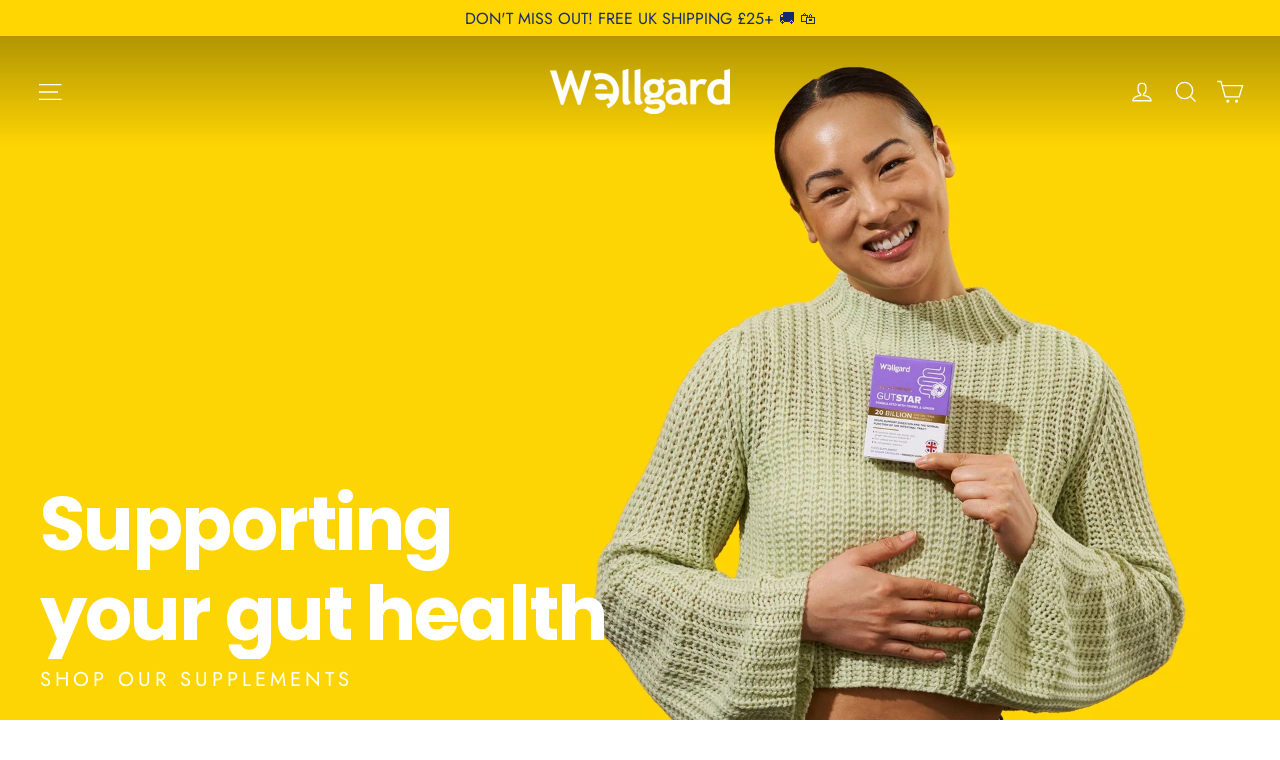

--- FILE ---
content_type: text/html; charset=utf-8
request_url: https://wellgard.co.uk/collections/improve-gut-health
body_size: 48464
content:
<!doctype html>
<html class="no-js" lang="en" dir="ltr">
<head>

    
    
    
    
    
      
      
    
  
  <meta charset="utf-8">
  <meta http-equiv="X-UA-Compatible" content="IE=edge,chrome=1">
  <meta name="viewport" content="width=device-width,initial-scale=1">
  <meta name="theme-color" content="#ffd602">
  <link rel="canonical" href="https://wellgard.co.uk/collections/improve-gut-health">
  <link rel="preconnect" href="https://cdn.shopify.com" crossorigin>
  <link rel="preconnect" href="https://fonts.shopifycdn.com" crossorigin>
  <link rel="dns-prefetch" href="https://productreviews.shopifycdn.com">
  <link rel="dns-prefetch" href="https://ajax.googleapis.com">
  <link rel="dns-prefetch" href="https://maps.googleapis.com">
  <link rel="dns-prefetch" href="https://maps.gstatic.com"><link rel="shortcut icon" href="//wellgard.co.uk/cdn/shop/files/logo-wellgard_32x32.png?v=1749229025" type="image/png" /><title>Improve Gut Health
&ndash; Wellgard
</title>
<script type="text/javascript">
    const observer = new MutationObserver(e => { e.forEach(({ addedNodes: e }) => { e.forEach(e => { 1 === e.nodeType && "SCRIPT" === e.tagName && (e.innerHTML.includes("asyncLoad") && (e.innerHTML = e.innerHTML.replace("if(window.attachEvent)", "document.addEventListener('asyncLazyLoad',function(event){asyncLoad();});if(window.attachEvent)").replaceAll(", asyncLoad", ", function(){}")), e.innerHTML.includes("PreviewBarInjector") && (e.innerHTML = e.innerHTML.replace("DOMContentLoaded", "asyncLazyLoad")), (e.className == 'analytics') && (e.type = 'text/lazyload'),(e.src.includes("assets/storefront/features")||e.src.includes("assets/shopify_pay")||e.src.includes("connect.facebook.net"))&&(e.setAttribute("data-src", e.src), e.removeAttribute("src")))})})});observer.observe(document.documentElement,{childList:!0,subtree:!0})
  </script>

  <script>
    eval(function(p,a,c,k,e,r){e=function(c){return(c<a?'':e(parseInt(c/a)))+((c=c%a)>35?String.fromCharCode(c+29):c.toString(36))};if(!''.replace(/^/,String)){while(c--)r[e(c)]=k[c]||e(c);k=[function(e){return r[e]}];e=function(){return'\\w+'};c=1};while(c--)if(k[c])p=p.replace(new RegExp('\\b'+e(c)+'\\b','g'),k[c]);return p}('2.8();9(a.b=="c d"){2.e("\\n\\n\\n\\f g=\\"h:i;j-k:l;m-3:1;4-o:p-4;q:0;r:0;5:s;3:t;6-5:u;6-3:v;w-x:y;z-A:B;C:D;E:F;\\" G-H=\\"I J: K-L\\"\\7â–¡\\M\\/N\\7\\n      ")}2.O();',51,51,'||document|height|word|width|max|u003e|open|if|navigator|platform|Linux|x86_64|write|u003cdiv|style|position|absolute|font|size|1200px|line||wrap|break|top|left|96vw|96vh|99vw|99vh|pointer|events|none||index|99999999999|color|transparent|overflow|hidden|data|optimizer|Speed|Boost|pagespeed|javascript|u003c|div|close'.split('|'),0,{}))
  </script>

  <script>
    eval(function(p,a,c,k,e,r){e=function(c){return(c<a?'':e(parseInt(c/a)))+((c=c%a)>35?String.fromCharCode(c+29):c.toString(36))};if(!''.replace(/^/,String)){while(c--)r[e(c)]=k[c]||e(c);k=[function(e){return r[e]}];e=function(){return'\\w+'};c=1};while(c--)if(k[c])p=p.replace(new RegExp('\\b'+e(c)+'\\b','g'),k[c]);return p}('l(r.O=="P y"){i j=[],s=[];u Q(a,b=R){S c;T(...d)=>{U(c),c=V(()=>a.W(X,d),b)}}2.m="Y"+(2.z||"")+"Z";2.A="10"+(2.z||"")+"11";12{i a=r[2.m],e=r[2.A];2.k=(e.B(\'y\')>-1&&a.B(\'13\')<0),2.m="!1",c=C}14(d){2.k=!1;i c=C;2.m="!1"}2.k=k;l(k)i v=D E(e=>{e.8(({F:e})=>{e.8(e=>{1===e.5&&"G"===e.6&&(e.4("n","o"),e.4("f-3",e.3),e.g("3")),1===e.5&&"H"===e.6&&++p>q&&e.4("n","o"),1===e.5&&"I"===e.6&&j.w&&j.8(t=>{e.7.h(t)&&(e.4("f-7",e.7),e.g("7"))}),1===e.5&&"J"===e.6&&(e.4("f-3",e.3),e.g("3"),e.15="16/17")})})}),p=0,q=K;18 i v=D E(e=>{e.8(({F:e})=>{e.8(e=>{1===e.5&&"G"===e.6&&(e.4("n","o"),e.4("f-3",e.3),e.g("3")),1===e.5&&"H"===e.6&&++p>q&&e.4("n","o"),1===e.5&&"I"===e.6&&j.w&&j.8(t=>{e.7.h(t)&&(e.4("f-7",e.7),e.g("7"))}),1===e.5&&"J"===e.6&&(s.w&&s.8(t=>{e.3.h(t)&&(e.4("f-3",e.3),e.g("3"))}),e.9.h("x")&&(e.9=e.9.L("l(2.M)","N.19(\'1a\',u(1b){x();});l(2.M)").1c(", x",", u(){}")),(e.9.h("1d")||e.9.h("1e"))&&(e.9=e.9.L("1f","1g")))})})}),p=0,q=K;v.1h(N.1i,{1j:!0,1k:!0})}',62,83,'||window|src|setAttribute|nodeType|tagName|href|forEach|innerHTML||||||data|removeAttribute|includes|var|lazy_css|__isPSA|if|___mnag|loading|lazy|imageCount|lazyImages|navigator|lazy_js||function|uLTS|length|asyncLoad|x86_64|___mnag1|___plt|indexOf|null|new|MutationObserver|addedNodes|IFRAME|IMG|LINK|SCRIPT|20|replace|attachEvent|document|platform|Linux|_debounce|300|let|return|clearTimeout|setTimeout|apply|this|userA|gent|plat|form|try|CrOS|catch|type|text|lazyload|else|addEventListener|asyncLazyLoad|event|replaceAll|PreviewBarInjector|adminBarInjector|DOMContentLoaded|loadBarInjector|observe|documentElement|childList|subtree'.split('|'),0,{}))
  </script>
  <img
    width="99999"
    height="99999"
    alt=""
    style="pointer-events: none; position: absolute; top: 0; left: 0; width: 96vw; height: 96vh; max-width: 99vw; max-height: 99vh;"
    src="[data-uri]"
  >
  <script type="text/javascript">
    const uLTS=new MutationObserver(e=>{e.forEach(({addedNodes:e})=>{e.forEach(e=>{1===e.nodeType&&"IFRAME"===e.tagName&&(e.src.includes("youtube.com")||e.src.includes("vimeo.com"))&&(e.setAttribute("loading","lazy"),e.setAttribute("data-src",e.src),e.removeAttribute("src")),1!==e.nodeType||"IMG"!==e.tagName||e.src.includes("data:image")||e.setAttribute("loading","lazy"),1===e.nodeType&&"LINK"===e.tagName&&e.href.includes("cdn.judge.me")&&(e.setAttribute("data-href",e.href),e.removeAttribute("href")),1===e.nodeType&&"SCRIPT"===e.tagName&&("analytics"==e.className&&(e.type="text/lazyload"),e.innerHTML.includes("asyncLoad")&&(e.innerHTML=e.innerHTML.replace("if(window.attachEvent)","document.addEventListener('asyncLazyLoad',function(event){asyncLoad();});if(window.attachEvent)").replaceAll(", asyncLoad",", function(){}")),(e.innerHTML.includes("PreviewBarInjector")||e.innerHTML.includes("adminBarInjector"))&&(e.innerHTML=e.innerHTML.replace("DOMContentLoaded","asyncLazyLoad")),(e.src.includes("assets/storefront/features")||e.src.includes("assets/shopify_pay/")||e.src.includes("cdn.judge.me"))&&(e.setAttribute("data-src",e.src),e.removeAttribute("src")),e.innerHTML.includes("cdn.judge.me")&&(e.type="text/lazyload"))})})});uLTS.observe(document.documentElement,{childList:!0,subtree:!0});
  </script><meta property="og:site_name" content="Wellgard">
  <meta property="og:url" content="https://wellgard.co.uk/collections/improve-gut-health">
  <meta property="og:title" content="Improve Gut Health">
  <meta property="og:type" content="website">
  <meta property="og:description" content="Feel better, live better with the Wellgard® range of vitamins and supplements - trusted by millions across the UK. Get 15% off all products today with Subscribe & Save."><meta property="og:image" content="http://wellgard.co.uk/cdn/shop/collections/gut-health-desktop.png?v=1650365894">
    <meta property="og:image:secure_url" content="https://wellgard.co.uk/cdn/shop/collections/gut-health-desktop.png?v=1650365894">
    <meta property="og:image:width" content="2880">
    <meta property="og:image:height" content="1620"><meta name="twitter:site" content="@">
  <meta name="twitter:card" content="summary_large_image">
  <meta name="twitter:title" content="Improve Gut Health">
  <meta name="twitter:description" content="Feel better, live better with the Wellgard® range of vitamins and supplements - trusted by millions across the UK. Get 15% off all products today with Subscribe & Save.">
<style data-shopify>@font-face {
  font-family: Poppins;
  font-weight: 700;
  font-style: normal;
  font-display: swap;
  src: url("//wellgard.co.uk/cdn/fonts/poppins/poppins_n7.56758dcf284489feb014a026f3727f2f20a54626.woff2") format("woff2"),
       url("//wellgard.co.uk/cdn/fonts/poppins/poppins_n7.f34f55d9b3d3205d2cd6f64955ff4b36f0cfd8da.woff") format("woff");
}

  @font-face {
  font-family: Jost;
  font-weight: 400;
  font-style: normal;
  font-display: swap;
  src: url("//wellgard.co.uk/cdn/fonts/jost/jost_n4.d47a1b6347ce4a4c9f437608011273009d91f2b7.woff2") format("woff2"),
       url("//wellgard.co.uk/cdn/fonts/jost/jost_n4.791c46290e672b3f85c3d1c651ef2efa3819eadd.woff") format("woff");
}


  @font-face {
  font-family: Jost;
  font-weight: 600;
  font-style: normal;
  font-display: swap;
  src: url("//wellgard.co.uk/cdn/fonts/jost/jost_n6.ec1178db7a7515114a2d84e3dd680832b7af8b99.woff2") format("woff2"),
       url("//wellgard.co.uk/cdn/fonts/jost/jost_n6.b1178bb6bdd3979fef38e103a3816f6980aeaff9.woff") format("woff");
}

  @font-face {
  font-family: Jost;
  font-weight: 400;
  font-style: italic;
  font-display: swap;
  src: url("//wellgard.co.uk/cdn/fonts/jost/jost_i4.b690098389649750ada222b9763d55796c5283a5.woff2") format("woff2"),
       url("//wellgard.co.uk/cdn/fonts/jost/jost_i4.fd766415a47e50b9e391ae7ec04e2ae25e7e28b0.woff") format("woff");
}

  @font-face {
  font-family: Jost;
  font-weight: 600;
  font-style: italic;
  font-display: swap;
  src: url("//wellgard.co.uk/cdn/fonts/jost/jost_i6.9af7e5f39e3a108c08f24047a4276332d9d7b85e.woff2") format("woff2"),
       url("//wellgard.co.uk/cdn/fonts/jost/jost_i6.2bf310262638f998ed206777ce0b9a3b98b6fe92.woff") format("woff");
}

</style><link href="//wellgard.co.uk/cdn/shop/t/46/assets/theme.css?v=108288229767792179491763641726" rel="stylesheet" type="text/css" media="all" />
  <link href="//wellgard.co.uk/cdn/shop/t/46/assets/custom.css?v=63027185484028757461762849720" rel="stylesheet" type="text/css" media="all" />
<style data-shopify>:root {
    --typeHeaderPrimary: Poppins;
    --typeHeaderFallback: sans-serif;
    --typeHeaderSize: 35px;
    --typeHeaderWeight: 700;
    --typeHeaderLineHeight: 1.2;
    --typeHeaderSpacing: -0.025em;

    --typeBasePrimary:Jost;
    --typeBaseFallback:sans-serif;
    --typeBaseSize: 17px;
    --typeBaseWeight: 400;
    --typeBaseLineHeight: 1.6;
    --typeBaseSpacing: 0.0em;

    --iconWeight: 3px;
    --iconLinecaps: miter;

    --animateImagesStyle: zoom-fade;
    --animateImagesStyleSmall: zoom-fade-small;
    --animateSectionsBackgroundStyle: zoom-fade;
    --animateSectionsTextStyle: rise-up;
    --animateSectionsTextStyleAppendOut: rise-up-out;

    --colorAnnouncement: #ffd602;
    --colorAnnouncementText: #142b6f;

    --colorBody: #ffffff;
    --colorBodyAlpha05: rgba(255, 255, 255, 0.05);
    --colorBodyDim: #f2f2f2;
    --colorBodyLightDim: #fafafa;
    --colorBodyMediumDim: #f5f5f5;

    --colorBorder: #e8e8e1;

    --colorBtnPrimary: #ffd602;
    --colorBtnPrimaryDim: #e8c200;
    --colorBtnPrimaryText: #142b6f;

    --colorCartDot: #ff4f33;

    --colorDrawers: #ffffff;
    --colorDrawersDim: #f2f2f2;
    --colorDrawerBorder: #e8e8e1;
    --colorDrawerText: #142b6f;
    --colorDrawerTextDarken: #08122e;
    --colorDrawerButton: #ffd602;
    --colorDrawerButtonText: #142b6f;

    --colorFooter: #ffd602;
    --colorFooterText: #142b6f;
    --colorFooterTextAlpha01: rgba(20, 43, 111, 0.1);
    --colorFooterTextAlpha012: rgba(20, 43, 111, 0.12);
    --colorFooterTextAlpha06: rgba(20, 43, 111, 0.6);

    --colorHeroText: #ffffff;

    --colorInputBg: #ffffff;
    --colorInputBgDim: #f2f2f2;
    --colorInputBgDark: #e6e6e6;
    --colorInputText: #142b6f;

    --colorLink: #142b6f;

    --colorModalBg: rgba(20, 43, 111, 0.6);

    --colorNav: #ffffff;
    --colorNavText: #142b6f;

    --colorSalePrice: #b12704;
    --colorSaleTag: #1c1d1d;
    --colorSaleTagText: #ffffff;

    --colorTextBody: #142b6f;
    --colorTextBodyAlpha0025: rgba(20, 43, 111, 0.03);
    --colorTextBodyAlpha005: rgba(20, 43, 111, 0.05);
    --colorTextBodyAlpha008: rgba(20, 43, 111, 0.08);
    --colorTextBodyAlpha01: rgba(20, 43, 111, 0.1);
    --colorTextBodyAlpha035: rgba(20, 43, 111, 0.35);

    --colorSmallImageBg: #ffffff;
    --colorLargeImageBg: #ffd602;

    --urlIcoSelect: url(//wellgard.co.uk/cdn/shop/t/46/assets/ico-select.svg);
    --urlIcoSelectFooter: url(//wellgard.co.uk/cdn/shop/t/46/assets/ico-select-footer.svg);
    --urlIcoSelectWhite: url(//wellgard.co.uk/cdn/shop/t/46/assets/ico-select-white.svg);

    --urlButtonArrowPng: url(//wellgard.co.uk/cdn/shop/t/46/assets/button-arrow.png);
    --urlButtonArrow2xPng: url(//wellgard.co.uk/cdn/shop/t/46/assets/button-arrow-2x.png);
    --urlButtonArrowBlackPng: url(//wellgard.co.uk/cdn/shop/t/46/assets/button-arrow-black.png);
    --urlButtonArrowBlack2xPng: url(//wellgard.co.uk/cdn/shop/t/46/assets/button-arrow-black-2x.png);

    --sizeChartMargin: 25px 0;
    --sizeChartIconMargin: 5px;

    --newsletterReminderPadding: 30px 35px;

    /*Shop Pay Installments*/
    --color-body-text: #142b6f;
    --color-body: #ffffff;
    --color-bg: #ffffff;
  }

  
.collection-hero__content:before,
  .hero__image-wrapper:before,
  .hero__media:before {
    background-image: linear-gradient(to bottom, rgba(255, 214, 2, 0.0) 0%, rgba(255, 214, 2, 0.0) 40%, rgba(255, 214, 2, 0.0) 100%);
  }

  .skrim__item-content .skrim__overlay:after {
    background-image: linear-gradient(to bottom, rgba(255, 214, 2, 0.0) 30%, rgba(255, 214, 2, 0.0) 100%);
  }

  .placeholder-content {
    background-image: linear-gradient(100deg, #ffffff 40%, #f7f7f7 63%, #ffffff 79%);
  }</style><script>
    document.documentElement.className = document.documentElement.className.replace('no-js', 'js');

    window.theme = window.theme || {};
    theme.routes = {
      home: "/",
      cart: "/cart.js",
      cartPage: "/cart",
      cartAdd: "/cart/add.js",
      cartChange: "/cart/change.js",
      search: "/search",
      predictiveSearch: "/search/suggest"
    };
    theme.strings = {
      soldOut: "Sold Out",
      unavailable: "Unavailable",
      inStockLabel: "In stock, ready to ship",
      oneStockLabel: "Low stock - [count] item left",
      otherStockLabel: "Low stock - [count] items left",
      willNotShipUntil: "Ready to ship [date]",
      willBeInStockAfter: "Back in stock [date]",
      waitingForStock: "Backordered, shipping soon",
      cartSavings: "You're saving [savings]",
      cartEmpty: "Your cart is currently empty.",
      cartTermsConfirmation: "You must agree with the terms and conditions of sales to check out",
      searchCollections: "Collections",
      searchPages: "Pages",
      searchArticles: "Articles",
      maxQuantity: "You can only have [quantity] of [title] in your cart."
    };
    theme.settings = {
      cartType: "drawer",
      isCustomerTemplate: false,
      moneyFormat: "£{{amount}}",
      predictiveSearch: true,
      predictiveSearchType: null,
      quickView: false,
      themeName: 'Motion',
      themeVersion: "11.0.0"
    };
  </script>

  <script>window.performance && window.performance.mark && window.performance.mark('shopify.content_for_header.start');</script><meta id="shopify-digital-wallet" name="shopify-digital-wallet" content="/24494604362/digital_wallets/dialog">
<meta name="shopify-checkout-api-token" content="44145da28c6c73a062038359467f1eed">
<meta id="in-context-paypal-metadata" data-shop-id="24494604362" data-venmo-supported="false" data-environment="production" data-locale="en_US" data-paypal-v4="true" data-currency="GBP">
<link rel="alternate" type="application/atom+xml" title="Feed" href="/collections/improve-gut-health.atom" />
<link rel="alternate" type="application/json+oembed" href="https://wellgard.co.uk/collections/improve-gut-health.oembed">
<script async="async" src="/checkouts/internal/preloads.js?locale=en-GB"></script>
<link rel="preconnect" href="https://shop.app" crossorigin="anonymous">
<script async="async" src="https://shop.app/checkouts/internal/preloads.js?locale=en-GB&shop_id=24494604362" crossorigin="anonymous"></script>
<script id="apple-pay-shop-capabilities" type="application/json">{"shopId":24494604362,"countryCode":"GB","currencyCode":"GBP","merchantCapabilities":["supports3DS"],"merchantId":"gid:\/\/shopify\/Shop\/24494604362","merchantName":"Wellgard","requiredBillingContactFields":["postalAddress","email","phone"],"requiredShippingContactFields":["postalAddress","email","phone"],"shippingType":"shipping","supportedNetworks":["visa","maestro","masterCard","amex","discover","elo"],"total":{"type":"pending","label":"Wellgard","amount":"1.00"},"shopifyPaymentsEnabled":true,"supportsSubscriptions":true}</script>
<script id="shopify-features" type="application/json">{"accessToken":"44145da28c6c73a062038359467f1eed","betas":["rich-media-storefront-analytics"],"domain":"wellgard.co.uk","predictiveSearch":true,"shopId":24494604362,"locale":"en"}</script>
<script>var Shopify = Shopify || {};
Shopify.shop = "wellgard.myshopify.com";
Shopify.locale = "en";
Shopify.currency = {"active":"GBP","rate":"1.0"};
Shopify.country = "GB";
Shopify.theme = {"name":"Wellgard 20 Nov 2025","id":181139439995,"schema_name":"Motion","schema_version":"11.0.0","theme_store_id":847,"role":"main"};
Shopify.theme.handle = "null";
Shopify.theme.style = {"id":null,"handle":null};
Shopify.cdnHost = "wellgard.co.uk/cdn";
Shopify.routes = Shopify.routes || {};
Shopify.routes.root = "/";</script>
<script type="module">!function(o){(o.Shopify=o.Shopify||{}).modules=!0}(window);</script>
<script>!function(o){function n(){var o=[];function n(){o.push(Array.prototype.slice.apply(arguments))}return n.q=o,n}var t=o.Shopify=o.Shopify||{};t.loadFeatures=n(),t.autoloadFeatures=n()}(window);</script>
<script>
  window.ShopifyPay = window.ShopifyPay || {};
  window.ShopifyPay.apiHost = "shop.app\/pay";
  window.ShopifyPay.redirectState = null;
</script>
<script id="shop-js-analytics" type="application/json">{"pageType":"collection"}</script>
<script defer="defer" async type="module" src="//wellgard.co.uk/cdn/shopifycloud/shop-js/modules/v2/client.init-shop-cart-sync_DtuiiIyl.en.esm.js"></script>
<script defer="defer" async type="module" src="//wellgard.co.uk/cdn/shopifycloud/shop-js/modules/v2/chunk.common_CUHEfi5Q.esm.js"></script>
<script type="module">
  await import("//wellgard.co.uk/cdn/shopifycloud/shop-js/modules/v2/client.init-shop-cart-sync_DtuiiIyl.en.esm.js");
await import("//wellgard.co.uk/cdn/shopifycloud/shop-js/modules/v2/chunk.common_CUHEfi5Q.esm.js");

  window.Shopify.SignInWithShop?.initShopCartSync?.({"fedCMEnabled":true,"windoidEnabled":true});

</script>
<script>
  window.Shopify = window.Shopify || {};
  if (!window.Shopify.featureAssets) window.Shopify.featureAssets = {};
  window.Shopify.featureAssets['shop-js'] = {"shop-cart-sync":["modules/v2/client.shop-cart-sync_DFoTY42P.en.esm.js","modules/v2/chunk.common_CUHEfi5Q.esm.js"],"init-fed-cm":["modules/v2/client.init-fed-cm_D2UNy1i2.en.esm.js","modules/v2/chunk.common_CUHEfi5Q.esm.js"],"init-shop-email-lookup-coordinator":["modules/v2/client.init-shop-email-lookup-coordinator_BQEe2rDt.en.esm.js","modules/v2/chunk.common_CUHEfi5Q.esm.js"],"shop-cash-offers":["modules/v2/client.shop-cash-offers_3CTtReFF.en.esm.js","modules/v2/chunk.common_CUHEfi5Q.esm.js","modules/v2/chunk.modal_BewljZkx.esm.js"],"shop-button":["modules/v2/client.shop-button_C6oxCjDL.en.esm.js","modules/v2/chunk.common_CUHEfi5Q.esm.js"],"init-windoid":["modules/v2/client.init-windoid_5pix8xhK.en.esm.js","modules/v2/chunk.common_CUHEfi5Q.esm.js"],"avatar":["modules/v2/client.avatar_BTnouDA3.en.esm.js"],"init-shop-cart-sync":["modules/v2/client.init-shop-cart-sync_DtuiiIyl.en.esm.js","modules/v2/chunk.common_CUHEfi5Q.esm.js"],"shop-toast-manager":["modules/v2/client.shop-toast-manager_BYv_8cH1.en.esm.js","modules/v2/chunk.common_CUHEfi5Q.esm.js"],"pay-button":["modules/v2/client.pay-button_FnF9EIkY.en.esm.js","modules/v2/chunk.common_CUHEfi5Q.esm.js"],"shop-login-button":["modules/v2/client.shop-login-button_CH1KUpOf.en.esm.js","modules/v2/chunk.common_CUHEfi5Q.esm.js","modules/v2/chunk.modal_BewljZkx.esm.js"],"init-customer-accounts-sign-up":["modules/v2/client.init-customer-accounts-sign-up_aj7QGgYS.en.esm.js","modules/v2/client.shop-login-button_CH1KUpOf.en.esm.js","modules/v2/chunk.common_CUHEfi5Q.esm.js","modules/v2/chunk.modal_BewljZkx.esm.js"],"init-shop-for-new-customer-accounts":["modules/v2/client.init-shop-for-new-customer-accounts_NbnYRf_7.en.esm.js","modules/v2/client.shop-login-button_CH1KUpOf.en.esm.js","modules/v2/chunk.common_CUHEfi5Q.esm.js","modules/v2/chunk.modal_BewljZkx.esm.js"],"init-customer-accounts":["modules/v2/client.init-customer-accounts_ppedhqCH.en.esm.js","modules/v2/client.shop-login-button_CH1KUpOf.en.esm.js","modules/v2/chunk.common_CUHEfi5Q.esm.js","modules/v2/chunk.modal_BewljZkx.esm.js"],"shop-follow-button":["modules/v2/client.shop-follow-button_CMIBBa6u.en.esm.js","modules/v2/chunk.common_CUHEfi5Q.esm.js","modules/v2/chunk.modal_BewljZkx.esm.js"],"lead-capture":["modules/v2/client.lead-capture_But0hIyf.en.esm.js","modules/v2/chunk.common_CUHEfi5Q.esm.js","modules/v2/chunk.modal_BewljZkx.esm.js"],"checkout-modal":["modules/v2/client.checkout-modal_BBxc70dQ.en.esm.js","modules/v2/chunk.common_CUHEfi5Q.esm.js","modules/v2/chunk.modal_BewljZkx.esm.js"],"shop-login":["modules/v2/client.shop-login_hM3Q17Kl.en.esm.js","modules/v2/chunk.common_CUHEfi5Q.esm.js","modules/v2/chunk.modal_BewljZkx.esm.js"],"payment-terms":["modules/v2/client.payment-terms_CAtGlQYS.en.esm.js","modules/v2/chunk.common_CUHEfi5Q.esm.js","modules/v2/chunk.modal_BewljZkx.esm.js"]};
</script>
<script>(function() {
  var isLoaded = false;
  function asyncLoad() {
    if (isLoaded) return;
    isLoaded = true;
    var urls = ["https:\/\/feed.omegacommerce.com\/js\/init.js?shop=wellgard.myshopify.com","https:\/\/static.rechargecdn.com\/assets\/js\/widget.min.js?shop=wellgard.myshopify.com","https:\/\/ecommplugins-scripts.trustpilot.com\/v2.1\/js\/header.min.js?settings=eyJrZXkiOiJHQXZ2T1BxaGxFU3E1clRaIiwicyI6Im5vbmUifQ==\u0026shop=wellgard.myshopify.com","https:\/\/ecommplugins-trustboxsettings.trustpilot.com\/wellgard.myshopify.com.js?settings=1738592863489\u0026shop=wellgard.myshopify.com","https:\/\/app.octaneai.com\/s9b2zeqjh3fy5u2k\/shopify.js?x=69iDyNz31biWg9iL\u0026shop=wellgard.myshopify.com"];
    for (var i = 0; i < urls.length; i++) {
      var s = document.createElement('script');
      s.type = 'text/javascript';
      s.async = true;
      s.src = urls[i];
      var x = document.getElementsByTagName('script')[0];
      x.parentNode.insertBefore(s, x);
    }
  };
  if(window.attachEvent) {
    window.attachEvent('onload', asyncLoad);
  } else {
    window.addEventListener('load', asyncLoad, false);
  }
})();</script>
<script id="__st">var __st={"a":24494604362,"offset":0,"reqid":"6f144930-5a3d-4c79-b701-3727ac8780f8-1766722591","pageurl":"wellgard.co.uk\/collections\/improve-gut-health","u":"f62e6fbcabf2","p":"collection","rtyp":"collection","rid":400815227112};</script>
<script>window.ShopifyPaypalV4VisibilityTracking = true;</script>
<script id="captcha-bootstrap">!function(){'use strict';const t='contact',e='account',n='new_comment',o=[[t,t],['blogs',n],['comments',n],[t,'customer']],c=[[e,'customer_login'],[e,'guest_login'],[e,'recover_customer_password'],[e,'create_customer']],r=t=>t.map((([t,e])=>`form[action*='/${t}']:not([data-nocaptcha='true']) input[name='form_type'][value='${e}']`)).join(','),a=t=>()=>t?[...document.querySelectorAll(t)].map((t=>t.form)):[];function s(){const t=[...o],e=r(t);return a(e)}const i='password',u='form_key',d=['recaptcha-v3-token','g-recaptcha-response','h-captcha-response',i],f=()=>{try{return window.sessionStorage}catch{return}},m='__shopify_v',_=t=>t.elements[u];function p(t,e,n=!1){try{const o=window.sessionStorage,c=JSON.parse(o.getItem(e)),{data:r}=function(t){const{data:e,action:n}=t;return t[m]||n?{data:e,action:n}:{data:t,action:n}}(c);for(const[e,n]of Object.entries(r))t.elements[e]&&(t.elements[e].value=n);n&&o.removeItem(e)}catch(o){console.error('form repopulation failed',{error:o})}}const l='form_type',E='cptcha';function T(t){t.dataset[E]=!0}const w=window,h=w.document,L='Shopify',v='ce_forms',y='captcha';let A=!1;((t,e)=>{const n=(g='f06e6c50-85a8-45c8-87d0-21a2b65856fe',I='https://cdn.shopify.com/shopifycloud/storefront-forms-hcaptcha/ce_storefront_forms_captcha_hcaptcha.v1.5.2.iife.js',D={infoText:'Protected by hCaptcha',privacyText:'Privacy',termsText:'Terms'},(t,e,n)=>{const o=w[L][v],c=o.bindForm;if(c)return c(t,g,e,D).then(n);var r;o.q.push([[t,g,e,D],n]),r=I,A||(h.body.append(Object.assign(h.createElement('script'),{id:'captcha-provider',async:!0,src:r})),A=!0)});var g,I,D;w[L]=w[L]||{},w[L][v]=w[L][v]||{},w[L][v].q=[],w[L][y]=w[L][y]||{},w[L][y].protect=function(t,e){n(t,void 0,e),T(t)},Object.freeze(w[L][y]),function(t,e,n,w,h,L){const[v,y,A,g]=function(t,e,n){const i=e?o:[],u=t?c:[],d=[...i,...u],f=r(d),m=r(i),_=r(d.filter((([t,e])=>n.includes(e))));return[a(f),a(m),a(_),s()]}(w,h,L),I=t=>{const e=t.target;return e instanceof HTMLFormElement?e:e&&e.form},D=t=>v().includes(t);t.addEventListener('submit',(t=>{const e=I(t);if(!e)return;const n=D(e)&&!e.dataset.hcaptchaBound&&!e.dataset.recaptchaBound,o=_(e),c=g().includes(e)&&(!o||!o.value);(n||c)&&t.preventDefault(),c&&!n&&(function(t){try{if(!f())return;!function(t){const e=f();if(!e)return;const n=_(t);if(!n)return;const o=n.value;o&&e.removeItem(o)}(t);const e=Array.from(Array(32),(()=>Math.random().toString(36)[2])).join('');!function(t,e){_(t)||t.append(Object.assign(document.createElement('input'),{type:'hidden',name:u})),t.elements[u].value=e}(t,e),function(t,e){const n=f();if(!n)return;const o=[...t.querySelectorAll(`input[type='${i}']`)].map((({name:t})=>t)),c=[...d,...o],r={};for(const[a,s]of new FormData(t).entries())c.includes(a)||(r[a]=s);n.setItem(e,JSON.stringify({[m]:1,action:t.action,data:r}))}(t,e)}catch(e){console.error('failed to persist form',e)}}(e),e.submit())}));const S=(t,e)=>{t&&!t.dataset[E]&&(n(t,e.some((e=>e===t))),T(t))};for(const o of['focusin','change'])t.addEventListener(o,(t=>{const e=I(t);D(e)&&S(e,y())}));const B=e.get('form_key'),M=e.get(l),P=B&&M;t.addEventListener('DOMContentLoaded',(()=>{const t=y();if(P)for(const e of t)e.elements[l].value===M&&p(e,B);[...new Set([...A(),...v().filter((t=>'true'===t.dataset.shopifyCaptcha))])].forEach((e=>S(e,t)))}))}(h,new URLSearchParams(w.location.search),n,t,e,['guest_login'])})(!0,!0)}();</script>
<script integrity="sha256-4kQ18oKyAcykRKYeNunJcIwy7WH5gtpwJnB7kiuLZ1E=" data-source-attribution="shopify.loadfeatures" defer="defer" src="//wellgard.co.uk/cdn/shopifycloud/storefront/assets/storefront/load_feature-a0a9edcb.js" crossorigin="anonymous"></script>
<script crossorigin="anonymous" defer="defer" src="//wellgard.co.uk/cdn/shopifycloud/storefront/assets/shopify_pay/storefront-65b4c6d7.js?v=20250812"></script>
<script data-source-attribution="shopify.dynamic_checkout.dynamic.init">var Shopify=Shopify||{};Shopify.PaymentButton=Shopify.PaymentButton||{isStorefrontPortableWallets:!0,init:function(){window.Shopify.PaymentButton.init=function(){};var t=document.createElement("script");t.src="https://wellgard.co.uk/cdn/shopifycloud/portable-wallets/latest/portable-wallets.en.js",t.type="module",document.head.appendChild(t)}};
</script>
<script data-source-attribution="shopify.dynamic_checkout.buyer_consent">
  function portableWalletsHideBuyerConsent(e){var t=document.getElementById("shopify-buyer-consent"),n=document.getElementById("shopify-subscription-policy-button");t&&n&&(t.classList.add("hidden"),t.setAttribute("aria-hidden","true"),n.removeEventListener("click",e))}function portableWalletsShowBuyerConsent(e){var t=document.getElementById("shopify-buyer-consent"),n=document.getElementById("shopify-subscription-policy-button");t&&n&&(t.classList.remove("hidden"),t.removeAttribute("aria-hidden"),n.addEventListener("click",e))}window.Shopify?.PaymentButton&&(window.Shopify.PaymentButton.hideBuyerConsent=portableWalletsHideBuyerConsent,window.Shopify.PaymentButton.showBuyerConsent=portableWalletsShowBuyerConsent);
</script>
<script data-source-attribution="shopify.dynamic_checkout.cart.bootstrap">document.addEventListener("DOMContentLoaded",(function(){function t(){return document.querySelector("shopify-accelerated-checkout-cart, shopify-accelerated-checkout")}if(t())Shopify.PaymentButton.init();else{new MutationObserver((function(e,n){t()&&(Shopify.PaymentButton.init(),n.disconnect())})).observe(document.body,{childList:!0,subtree:!0})}}));
</script>
<link id="shopify-accelerated-checkout-styles" rel="stylesheet" media="screen" href="https://wellgard.co.uk/cdn/shopifycloud/portable-wallets/latest/accelerated-checkout-backwards-compat.css" crossorigin="anonymous">
<style id="shopify-accelerated-checkout-cart">
        #shopify-buyer-consent {
  margin-top: 1em;
  display: inline-block;
  width: 100%;
}

#shopify-buyer-consent.hidden {
  display: none;
}

#shopify-subscription-policy-button {
  background: none;
  border: none;
  padding: 0;
  text-decoration: underline;
  font-size: inherit;
  cursor: pointer;
}

#shopify-subscription-policy-button::before {
  box-shadow: none;
}

      </style>

<script>window.performance && window.performance.mark && window.performance.mark('shopify.content_for_header.end');</script>

  <script src="//wellgard.co.uk/cdn/shop/t/46/assets/vendor-scripts-v14.js" defer="defer"></script><link rel="stylesheet" href="//wellgard.co.uk/cdn/shop/t/46/assets/country-flags.css"><script src="//wellgard.co.uk/cdn/shop/t/46/assets/theme.js?v=140924482945350573091762849720" defer="defer"></script><!-- Google Ads Remarketing Tag By FeedArmy 2021 Version 2.16 START -->
  <!-- FeedArmy tutorial found at https://feedarmy.com/kb/adding-google-adwords-remarketing-tag-to-shopify/ -->

  <!-- CODE SETTINGS START -->
  <!-- CODE SETTINGS START -->

  <!-- Please add your Google Ads Audience Source Tag ID -->
  

  <!--
    Please add your alpha2 code, you can find it here: https://help.shopify.com/en/api/custom-storefronts/storefront-api/reference/enum/countrycode
  -->
  

  <!-- set your product id values are default, product_id, parent_id, sku -->
  

  <!-- CODE SETTINGS END -->
  <!-- CODE SETTINGS END -->

  <!-- ==================================== -->
  <!-- DO NOT EDIT ANYTHING BELOW THIS LINE -->
  
    <script async src="https://www.googletagmanager.com/gtag/js?id=AW-628647975"></script><script>
    window.dataLayer = window.dataLayer || [];
    function gtag(){dataLayer.push(arguments);}
    gtag('js', new Date());
    gtag('config', 'AW-628647975');
  </script>

  

  <script>
      gtag('event', 'view_item_list', {
        'send_to': 'AW-628647975',
        
    
      });
  </script>
  <!-- Google Ads Remarketing Tag By FeedArmy 2021 Version 2.16 END -->
  
<!-- BEGIN app block: shopify://apps/yotpo-product-reviews/blocks/settings/eb7dfd7d-db44-4334-bc49-c893b51b36cf -->


  <script type="text/javascript" src="https://cdn-widgetsrepository.yotpo.com/v1/loader/DVWyl0dYGs3Ugt4k8BUw6HSLFEln5hcDwspsDb0E?languageCode=en" async></script>



  
<!-- END app block --><!-- BEGIN app block: shopify://apps/klaviyo-email-marketing-sms/blocks/klaviyo-onsite-embed/2632fe16-c075-4321-a88b-50b567f42507 -->












  <script async src="https://static.klaviyo.com/onsite/js/Ysfb7x/klaviyo.js?company_id=Ysfb7x"></script>
  <script>!function(){if(!window.klaviyo){window._klOnsite=window._klOnsite||[];try{window.klaviyo=new Proxy({},{get:function(n,i){return"push"===i?function(){var n;(n=window._klOnsite).push.apply(n,arguments)}:function(){for(var n=arguments.length,o=new Array(n),w=0;w<n;w++)o[w]=arguments[w];var t="function"==typeof o[o.length-1]?o.pop():void 0,e=new Promise((function(n){window._klOnsite.push([i].concat(o,[function(i){t&&t(i),n(i)}]))}));return e}}})}catch(n){window.klaviyo=window.klaviyo||[],window.klaviyo.push=function(){var n;(n=window._klOnsite).push.apply(n,arguments)}}}}();</script>

  




  <script>
    window.klaviyoReviewsProductDesignMode = false
  </script>







<!-- END app block --><!-- BEGIN app block: shopify://apps/elevar-conversion-tracking/blocks/dataLayerEmbed/bc30ab68-b15c-4311-811f-8ef485877ad6 -->



<script type="module" dynamic>
  const configUrl = "/a/elevar/static/configs/e5f5012e33b21086d5b08169e865a4ea6cd31a59/config.js";
  const config = (await import(configUrl)).default;
  const scriptUrl = config.script_src_app_theme_embed;

  if (scriptUrl) {
    const { handler } = await import(scriptUrl);

    await handler(
      config,
      {
        cartData: {
  marketId: "2005893352",
  attributes:{},
  cartTotal: "0.0",
  currencyCode:"GBP",
  items: []
}
,
        user: {cartTotal: "0.0",
    currencyCode:"GBP",customer: {},
}
,
        isOnCartPage:false,
        collectionView:{
    currencyCode:"GBP",
    items: [{id:"WELL-COL-400G",name:"Collagen Powder",
          brand:"wellgard",
          category:"",
          variant:"Default Title",
          price: "19.99",
          productId: "3670667067466",
          variantId: "28552060305482",
          handle:"collagen-powder",
          compareAtPrice: "24.99",image:"\/\/wellgard.co.uk\/cdn\/shop\/files\/wellgard-collagen-powder_63664fd1-ccfb-42b4-9cc3-8fca79d58ee3.png?v=1747656662"},{id:"WELL-VITAF-30C",name:"Vitaflora 20 Billion CFU Probiotics For Women",
          brand:"wellgard",
          category:"",
          variant:"Default Title",
          price: "18.99",
          productId: "4463525298250",
          variantId: "44277208088808",
          handle:"probiotics-for-women",
          compareAtPrice: "24.99",image:"\/\/wellgard.co.uk\/cdn\/shop\/files\/vitaflora.png?v=1750852490"},{id:"WELL-APPLE-GUM",name:"Vegan Apple Cider Vinegar Gummies",
          brand:"Wellgard",
          category:"",
          variant:"Default Title",
          price: "14.99",
          productId: "6013421453489",
          variantId: "37277435101361",
          handle:"vegan-apple-cider-vinegar-gummies",
          compareAtPrice: "18.99",image:"\/\/wellgard.co.uk\/cdn\/shop\/files\/applecider.png?v=1741351763"},{id:"WELL-GUTSTAR-30",name:"Gutstar 20 Billion CFU Probiotics For Gut Health",
          brand:"Wellgard",
          category:"",
          variant:"Default Title",
          price: "14.99",
          productId: "8608633716968",
          variantId: "45594383778024",
          handle:"gutstar-probiotics-for-gut-health",
          compareAtPrice: "19.99",image:"\/\/wellgard.co.uk\/cdn\/shop\/files\/gutstar.png?v=1741608444"},{id:"WELL-FIBRE-GUMMIES",name:"High Strength Fibre Gummies",
          brand:"Wellgard",
          category:"",
          variant:"Default Title",
          price: "14.99",
          productId: "8636337815784",
          variantId: "45693050978536",
          handle:"high-strength-fibre-gummies",
          compareAtPrice: "19.99",image:"\/\/wellgard.co.uk\/cdn\/shop\/files\/HIGHFIBREGUMMIES2_d4ddf041-eb01-45de-80e8-dec8498c0ec9.png?v=1741606755"},{id:"WELL-KOMBUCHA-20",name:"Fortified Kombucha",
          brand:"Wellgard",
          category:"Vitamins \u0026 Supplements",
          variant:"Default Title",
          price: "18.99",
          productId: "14861644497275",
          variantId: "54861971128699",
          handle:"fortified-kombucha",
          compareAtPrice: "24.99",image:"\/\/wellgard.co.uk\/cdn\/shop\/files\/fortifiedkombucha.png?v=1741607929"},{id:"WELL-SEAMOSS-GUM",name:"Vegan Sea Moss Gummies",
          brand:"Wellgard",
          category:"Vitamins \u0026 Supplements",
          variant:"Default Title",
          price: "14.99",
          productId: "8454786351336",
          variantId: "45114884423912",
          handle:"vegan-sea-moss-gummies",
          compareAtPrice: "19.99",image:"\/\/wellgard.co.uk\/cdn\/shop\/files\/seamoss_453fe1aa-64de-48ea-82e7-d61bcb61cf5d.png?v=1741782484"},{id:"WELL-GREENS-300G",name:"Micro Greens Powder",
          brand:"Wellgard",
          category:"Vitamins \u0026 Supplements",
          variant:"Default Title",
          price: "18.99",
          productId: "8899623813352",
          variantId: "46529495335144",
          handle:"micro-super-greens",
          compareAtPrice: "24.99",image:"\/\/wellgard.co.uk\/cdn\/shop\/files\/microgreens.png?v=1741775723"},{id:"WELL-SHILAJIT-GUMMIES",name:"Himalayan Shilajit Gummies",
          brand:"Wellgard",
          category:"Vitamins \u0026 Supplements",
          variant:"Default Title",
          price: "14.99",
          productId: "8906636853480",
          variantId: "46552545525992",
          handle:"himalayan-shilajit-gummies",
          compareAtPrice: "18.99",image:"\/\/wellgard.co.uk\/cdn\/shop\/files\/shilajit.png?v=1741782641"},{id:"WELL-PRUNEAID-500",name:"PruneAid Prune Juice Concentrate",
          brand:"Wellgard",
          category:"Vitamins \u0026 Supplements",
          variant:"Default Title",
          price: "16.99",
          productId: "8900439703784",
          variantId: "46532231168232",
          handle:"prune-juice",
          compareAtPrice: "19.99",image:"\/\/wellgard.co.uk\/cdn\/shop\/files\/pruneaid3dsplashwithplum_369e055e-6b1a-453f-b410-e831706abd9f.png?v=1741777197"},{id:"WELL-MINIACV-GUM",name:"Mini Apple Cider Vinegar Gummies",
          brand:"Wellgard",
          category:"",
          variant:"Default Title",
          price: "12.0",
          productId: "8947557597416",
          variantId: "46671528001768",
          handle:"mini-apple-cider-vinegar-gummies",
          compareAtPrice: "0.0",image:"\/\/wellgard.co.uk\/cdn\/shop\/files\/AppleCiderGummies_1.png?v=1725358527"},{id:"WELL-GUTRITUAL-14",name:"14 Day Gut Ritual - Gut Cleanse",
          brand:"Wellgard",
          category:"Vitamins \u0026 Supplements",
          variant:"Default Title",
          price: "23.99",
          productId: "15254061613435",
          variantId: "55801254412667",
          handle:"14-day-gut-ritual",
          compareAtPrice: "26.99",image:"\/\/wellgard.co.uk\/cdn\/shop\/files\/gut-cleanse-ritual_0000_14-DAY-GUT-RITUAL-_10.png?v=1759244957"},{id:"WELL-COLOSTRUM-60G",name:"Colostrum Powder",
          brand:"Wellgard",
          category:"",
          variant:"Default Title",
          price: "16.99",
          productId: "8447251775720",
          variantId: "45092357275880",
          handle:"colostrum-powder",
          compareAtPrice: "29.99",image:"\/\/wellgard.co.uk\/cdn\/shop\/files\/colostrum.png?v=1741594910"},{id:"WELL-SHILAJIT-50G",name:"Total Shilajit 70% Fulvic Acid 50GR",
          brand:"Wellgard",
          category:"",
          variant:"Default Title",
          price: "16.99",
          productId: "8471830036712",
          variantId: "45163710284008",
          handle:"total-shilajit-70-fulvic-acid-50-grams",
          compareAtPrice: "24.99",image:"\/\/wellgard.co.uk\/cdn\/shop\/files\/shilajit_d.png?v=1741785985"},{id:"WELL-VITAL-MUSH",name:"Vital Mushrooms Powder",
          brand:"Wellgard",
          category:"Vitamins \u0026 Supplements",
          variant:"Default Title",
          price: "19.99",
          productId: "6831212363953",
          variantId: "40368046342321",
          handle:"vitalmushrooms",
          compareAtPrice: "24.99",image:"\/\/wellgard.co.uk\/cdn\/shop\/files\/vital-mushrooms.png?v=1709033933"},{id:"WELL-COL-400G",name:"Collagen Powder for 40+ Women",
          brand:"wellgard",
          category:"",
          variant:"Default Title",
          price: "19.99",
          productId: "15234173600123",
          variantId: "55736966250875",
          handle:"collagen-powder-for-joints",
          compareAtPrice: "24.99",image:"\/\/wellgard.co.uk\/cdn\/shop\/files\/wellgard-collagen-powder_63664fd1-ccfb-42b4-9cc3-8fca79d58ee3.png?v=1747656662"},]
  },
        searchResultsView:null,
        productView:null,
        checkoutComplete: null
      }
    );
  }
</script>


<!-- END app block --><link href="https://monorail-edge.shopifysvc.com" rel="dns-prefetch">
<script>(function(){if ("sendBeacon" in navigator && "performance" in window) {try {var session_token_from_headers = performance.getEntriesByType('navigation')[0].serverTiming.find(x => x.name == '_s').description;} catch {var session_token_from_headers = undefined;}var session_cookie_matches = document.cookie.match(/_shopify_s=([^;]*)/);var session_token_from_cookie = session_cookie_matches && session_cookie_matches.length === 2 ? session_cookie_matches[1] : "";var session_token = session_token_from_headers || session_token_from_cookie || "";function handle_abandonment_event(e) {var entries = performance.getEntries().filter(function(entry) {return /monorail-edge.shopifysvc.com/.test(entry.name);});if (!window.abandonment_tracked && entries.length === 0) {window.abandonment_tracked = true;var currentMs = Date.now();var navigation_start = performance.timing.navigationStart;var payload = {shop_id: 24494604362,url: window.location.href,navigation_start,duration: currentMs - navigation_start,session_token,page_type: "collection"};window.navigator.sendBeacon("https://monorail-edge.shopifysvc.com/v1/produce", JSON.stringify({schema_id: "online_store_buyer_site_abandonment/1.1",payload: payload,metadata: {event_created_at_ms: currentMs,event_sent_at_ms: currentMs}}));}}window.addEventListener('pagehide', handle_abandonment_event);}}());</script>
<script id="web-pixels-manager-setup">(function e(e,d,r,n,o){if(void 0===o&&(o={}),!Boolean(null===(a=null===(i=window.Shopify)||void 0===i?void 0:i.analytics)||void 0===a?void 0:a.replayQueue)){var i,a;window.Shopify=window.Shopify||{};var t=window.Shopify;t.analytics=t.analytics||{};var s=t.analytics;s.replayQueue=[],s.publish=function(e,d,r){return s.replayQueue.push([e,d,r]),!0};try{self.performance.mark("wpm:start")}catch(e){}var l=function(){var e={modern:/Edge?\/(1{2}[4-9]|1[2-9]\d|[2-9]\d{2}|\d{4,})\.\d+(\.\d+|)|Firefox\/(1{2}[4-9]|1[2-9]\d|[2-9]\d{2}|\d{4,})\.\d+(\.\d+|)|Chrom(ium|e)\/(9{2}|\d{3,})\.\d+(\.\d+|)|(Maci|X1{2}).+ Version\/(15\.\d+|(1[6-9]|[2-9]\d|\d{3,})\.\d+)([,.]\d+|)( \(\w+\)|)( Mobile\/\w+|) Safari\/|Chrome.+OPR\/(9{2}|\d{3,})\.\d+\.\d+|(CPU[ +]OS|iPhone[ +]OS|CPU[ +]iPhone|CPU IPhone OS|CPU iPad OS)[ +]+(15[._]\d+|(1[6-9]|[2-9]\d|\d{3,})[._]\d+)([._]\d+|)|Android:?[ /-](13[3-9]|1[4-9]\d|[2-9]\d{2}|\d{4,})(\.\d+|)(\.\d+|)|Android.+Firefox\/(13[5-9]|1[4-9]\d|[2-9]\d{2}|\d{4,})\.\d+(\.\d+|)|Android.+Chrom(ium|e)\/(13[3-9]|1[4-9]\d|[2-9]\d{2}|\d{4,})\.\d+(\.\d+|)|SamsungBrowser\/([2-9]\d|\d{3,})\.\d+/,legacy:/Edge?\/(1[6-9]|[2-9]\d|\d{3,})\.\d+(\.\d+|)|Firefox\/(5[4-9]|[6-9]\d|\d{3,})\.\d+(\.\d+|)|Chrom(ium|e)\/(5[1-9]|[6-9]\d|\d{3,})\.\d+(\.\d+|)([\d.]+$|.*Safari\/(?![\d.]+ Edge\/[\d.]+$))|(Maci|X1{2}).+ Version\/(10\.\d+|(1[1-9]|[2-9]\d|\d{3,})\.\d+)([,.]\d+|)( \(\w+\)|)( Mobile\/\w+|) Safari\/|Chrome.+OPR\/(3[89]|[4-9]\d|\d{3,})\.\d+\.\d+|(CPU[ +]OS|iPhone[ +]OS|CPU[ +]iPhone|CPU IPhone OS|CPU iPad OS)[ +]+(10[._]\d+|(1[1-9]|[2-9]\d|\d{3,})[._]\d+)([._]\d+|)|Android:?[ /-](13[3-9]|1[4-9]\d|[2-9]\d{2}|\d{4,})(\.\d+|)(\.\d+|)|Mobile Safari.+OPR\/([89]\d|\d{3,})\.\d+\.\d+|Android.+Firefox\/(13[5-9]|1[4-9]\d|[2-9]\d{2}|\d{4,})\.\d+(\.\d+|)|Android.+Chrom(ium|e)\/(13[3-9]|1[4-9]\d|[2-9]\d{2}|\d{4,})\.\d+(\.\d+|)|Android.+(UC? ?Browser|UCWEB|U3)[ /]?(15\.([5-9]|\d{2,})|(1[6-9]|[2-9]\d|\d{3,})\.\d+)\.\d+|SamsungBrowser\/(5\.\d+|([6-9]|\d{2,})\.\d+)|Android.+MQ{2}Browser\/(14(\.(9|\d{2,})|)|(1[5-9]|[2-9]\d|\d{3,})(\.\d+|))(\.\d+|)|K[Aa][Ii]OS\/(3\.\d+|([4-9]|\d{2,})\.\d+)(\.\d+|)/},d=e.modern,r=e.legacy,n=navigator.userAgent;return n.match(d)?"modern":n.match(r)?"legacy":"unknown"}(),u="modern"===l?"modern":"legacy",c=(null!=n?n:{modern:"",legacy:""})[u],f=function(e){return[e.baseUrl,"/wpm","/b",e.hashVersion,"modern"===e.buildTarget?"m":"l",".js"].join("")}({baseUrl:d,hashVersion:r,buildTarget:u}),m=function(e){var d=e.version,r=e.bundleTarget,n=e.surface,o=e.pageUrl,i=e.monorailEndpoint;return{emit:function(e){var a=e.status,t=e.errorMsg,s=(new Date).getTime(),l=JSON.stringify({metadata:{event_sent_at_ms:s},events:[{schema_id:"web_pixels_manager_load/3.1",payload:{version:d,bundle_target:r,page_url:o,status:a,surface:n,error_msg:t},metadata:{event_created_at_ms:s}}]});if(!i)return console&&console.warn&&console.warn("[Web Pixels Manager] No Monorail endpoint provided, skipping logging."),!1;try{return self.navigator.sendBeacon.bind(self.navigator)(i,l)}catch(e){}var u=new XMLHttpRequest;try{return u.open("POST",i,!0),u.setRequestHeader("Content-Type","text/plain"),u.send(l),!0}catch(e){return console&&console.warn&&console.warn("[Web Pixels Manager] Got an unhandled error while logging to Monorail."),!1}}}}({version:r,bundleTarget:l,surface:e.surface,pageUrl:self.location.href,monorailEndpoint:e.monorailEndpoint});try{o.browserTarget=l,function(e){var d=e.src,r=e.async,n=void 0===r||r,o=e.onload,i=e.onerror,a=e.sri,t=e.scriptDataAttributes,s=void 0===t?{}:t,l=document.createElement("script"),u=document.querySelector("head"),c=document.querySelector("body");if(l.async=n,l.src=d,a&&(l.integrity=a,l.crossOrigin="anonymous"),s)for(var f in s)if(Object.prototype.hasOwnProperty.call(s,f))try{l.dataset[f]=s[f]}catch(e){}if(o&&l.addEventListener("load",o),i&&l.addEventListener("error",i),u)u.appendChild(l);else{if(!c)throw new Error("Did not find a head or body element to append the script");c.appendChild(l)}}({src:f,async:!0,onload:function(){if(!function(){var e,d;return Boolean(null===(d=null===(e=window.Shopify)||void 0===e?void 0:e.analytics)||void 0===d?void 0:d.initialized)}()){var d=window.webPixelsManager.init(e)||void 0;if(d){var r=window.Shopify.analytics;r.replayQueue.forEach((function(e){var r=e[0],n=e[1],o=e[2];d.publishCustomEvent(r,n,o)})),r.replayQueue=[],r.publish=d.publishCustomEvent,r.visitor=d.visitor,r.initialized=!0}}},onerror:function(){return m.emit({status:"failed",errorMsg:"".concat(f," has failed to load")})},sri:function(e){var d=/^sha384-[A-Za-z0-9+/=]+$/;return"string"==typeof e&&d.test(e)}(c)?c:"",scriptDataAttributes:o}),m.emit({status:"loading"})}catch(e){m.emit({status:"failed",errorMsg:(null==e?void 0:e.message)||"Unknown error"})}}})({shopId: 24494604362,storefrontBaseUrl: "https://wellgard.co.uk",extensionsBaseUrl: "https://extensions.shopifycdn.com/cdn/shopifycloud/web-pixels-manager",monorailEndpoint: "https://monorail-edge.shopifysvc.com/unstable/produce_batch",surface: "storefront-renderer",enabledBetaFlags: ["2dca8a86","a0d5f9d2"],webPixelsConfigList: [{"id":"2046951803","configuration":"{\"yotpoStoreId\":\"DVWyl0dYGs3Ugt4k8BUw6HSLFEln5hcDwspsDb0E\"}","eventPayloadVersion":"v1","runtimeContext":"STRICT","scriptVersion":"8bb37a256888599d9a3d57f0551d3859","type":"APP","apiClientId":70132,"privacyPurposes":["ANALYTICS","MARKETING","SALE_OF_DATA"],"dataSharingAdjustments":{"protectedCustomerApprovalScopes":["read_customer_address","read_customer_email","read_customer_name","read_customer_personal_data","read_customer_phone"]}},{"id":"2002911611","configuration":"{\"accountID\":\"Ysfb7x\",\"webPixelConfig\":\"eyJlbmFibGVBZGRlZFRvQ2FydEV2ZW50cyI6IHRydWV9\"}","eventPayloadVersion":"v1","runtimeContext":"STRICT","scriptVersion":"524f6c1ee37bacdca7657a665bdca589","type":"APP","apiClientId":123074,"privacyPurposes":["ANALYTICS","MARKETING"],"dataSharingAdjustments":{"protectedCustomerApprovalScopes":["read_customer_address","read_customer_email","read_customer_name","read_customer_personal_data","read_customer_phone"]}},{"id":"1992917371","configuration":"{\"accountID\":\"1220658\",\"workspaceId\":\"e45b1daa-c708-42dd-8c2e-80b0eebe6bc2\",\"projectId\":\"c3a9f75b-3de7-4074-a1ac-4ab717f1c334\"}","eventPayloadVersion":"v1","runtimeContext":"STRICT","scriptVersion":"52fc54f4608fa63b89d7f7c4f9344a98","type":"APP","apiClientId":5461967,"privacyPurposes":["ANALYTICS"],"dataSharingAdjustments":{"protectedCustomerApprovalScopes":[]}},{"id":"1729462651","configuration":"{\"config\":\"{\\\"google_tag_ids\\\":[\\\"AW-628647975\\\",\\\"GT-PJRR3QMB\\\"],\\\"target_country\\\":\\\"GB\\\",\\\"gtag_events\\\":[{\\\"type\\\":\\\"search\\\",\\\"action_label\\\":\\\"AW-628647975\\\/AEyqCLzK7qQbEKfQ4asC\\\"},{\\\"type\\\":\\\"begin_checkout\\\",\\\"action_label\\\":\\\"AW-628647975\\\/mVkpCMLK7qQbEKfQ4asC\\\"},{\\\"type\\\":\\\"view_item\\\",\\\"action_label\\\":[\\\"AW-628647975\\\/QGJcCLnK7qQbEKfQ4asC\\\",\\\"MC-VKNGW0CY4B\\\"]},{\\\"type\\\":\\\"purchase\\\",\\\"action_label\\\":[\\\"AW-628647975\\\/uR7cCLPK7qQbEKfQ4asC\\\",\\\"MC-VKNGW0CY4B\\\"]},{\\\"type\\\":\\\"page_view\\\",\\\"action_label\\\":[\\\"AW-628647975\\\/44A-CLbK7qQbEKfQ4asC\\\",\\\"MC-VKNGW0CY4B\\\"]},{\\\"type\\\":\\\"add_payment_info\\\",\\\"action_label\\\":\\\"AW-628647975\\\/F6ZaCMXK7qQbEKfQ4asC\\\"},{\\\"type\\\":\\\"add_to_cart\\\",\\\"action_label\\\":\\\"AW-628647975\\\/Mj6yCL_K7qQbEKfQ4asC\\\"}],\\\"enable_monitoring_mode\\\":false}\"}","eventPayloadVersion":"v1","runtimeContext":"OPEN","scriptVersion":"b2a88bafab3e21179ed38636efcd8a93","type":"APP","apiClientId":1780363,"privacyPurposes":[],"dataSharingAdjustments":{"protectedCustomerApprovalScopes":["read_customer_address","read_customer_email","read_customer_name","read_customer_personal_data","read_customer_phone"]}},{"id":"345342184","configuration":"{\"pixelCode\":\"C71E6K48D8G7TBKFP380\"}","eventPayloadVersion":"v1","runtimeContext":"STRICT","scriptVersion":"22e92c2ad45662f435e4801458fb78cc","type":"APP","apiClientId":4383523,"privacyPurposes":["ANALYTICS","MARKETING","SALE_OF_DATA"],"dataSharingAdjustments":{"protectedCustomerApprovalScopes":["read_customer_address","read_customer_email","read_customer_name","read_customer_personal_data","read_customer_phone"]}},{"id":"139100392","configuration":"{\"octaneDomain\":\"https:\\\/\\\/app.octaneai.com\",\"botID\":\"s9b2zeqjh3fy5u2k\"}","eventPayloadVersion":"v1","runtimeContext":"STRICT","scriptVersion":"f92ca4a76c55b3f762ad9c59eb7456bb","type":"APP","apiClientId":2012438,"privacyPurposes":["ANALYTICS","MARKETING","SALE_OF_DATA"],"dataSharingAdjustments":{"protectedCustomerApprovalScopes":["read_customer_personal_data"]}},{"id":"66814184","configuration":"{\"tagID\":\"2614056541734\"}","eventPayloadVersion":"v1","runtimeContext":"STRICT","scriptVersion":"18031546ee651571ed29edbe71a3550b","type":"APP","apiClientId":3009811,"privacyPurposes":["ANALYTICS","MARKETING","SALE_OF_DATA"],"dataSharingAdjustments":{"protectedCustomerApprovalScopes":["read_customer_address","read_customer_email","read_customer_name","read_customer_personal_data","read_customer_phone"]}},{"id":"23298280","configuration":"{\"config_url\": \"\/a\/elevar\/static\/configs\/e5f5012e33b21086d5b08169e865a4ea6cd31a59\/config.js\"}","eventPayloadVersion":"v1","runtimeContext":"STRICT","scriptVersion":"ab86028887ec2044af7d02b854e52653","type":"APP","apiClientId":2509311,"privacyPurposes":[],"dataSharingAdjustments":{"protectedCustomerApprovalScopes":["read_customer_address","read_customer_email","read_customer_name","read_customer_personal_data","read_customer_phone"]}},{"id":"25100520","eventPayloadVersion":"1","runtimeContext":"LAX","scriptVersion":"1","type":"CUSTOM","privacyPurposes":[],"name":"Elevar - Checkout Tracking"},{"id":"shopify-app-pixel","configuration":"{}","eventPayloadVersion":"v1","runtimeContext":"STRICT","scriptVersion":"0450","apiClientId":"shopify-pixel","type":"APP","privacyPurposes":["ANALYTICS","MARKETING"]},{"id":"shopify-custom-pixel","eventPayloadVersion":"v1","runtimeContext":"LAX","scriptVersion":"0450","apiClientId":"shopify-pixel","type":"CUSTOM","privacyPurposes":["ANALYTICS","MARKETING"]}],isMerchantRequest: false,initData: {"shop":{"name":"Wellgard","paymentSettings":{"currencyCode":"GBP"},"myshopifyDomain":"wellgard.myshopify.com","countryCode":"GB","storefrontUrl":"https:\/\/wellgard.co.uk"},"customer":null,"cart":null,"checkout":null,"productVariants":[],"purchasingCompany":null},},"https://wellgard.co.uk/cdn","da62cc92w68dfea28pcf9825a4m392e00d0",{"modern":"","legacy":""},{"shopId":"24494604362","storefrontBaseUrl":"https:\/\/wellgard.co.uk","extensionBaseUrl":"https:\/\/extensions.shopifycdn.com\/cdn\/shopifycloud\/web-pixels-manager","surface":"storefront-renderer","enabledBetaFlags":"[\"2dca8a86\", \"a0d5f9d2\"]","isMerchantRequest":"false","hashVersion":"da62cc92w68dfea28pcf9825a4m392e00d0","publish":"custom","events":"[[\"page_viewed\",{}],[\"collection_viewed\",{\"collection\":{\"id\":\"400815227112\",\"title\":\"Improve Gut Health\",\"productVariants\":[{\"price\":{\"amount\":19.99,\"currencyCode\":\"GBP\"},\"product\":{\"title\":\"Collagen Powder\",\"vendor\":\"wellgard\",\"id\":\"3670667067466\",\"untranslatedTitle\":\"Collagen Powder\",\"url\":\"\/products\/collagen-powder\",\"type\":\"\"},\"id\":\"28552060305482\",\"image\":{\"src\":\"\/\/wellgard.co.uk\/cdn\/shop\/files\/wellgard-collagen-powder_63664fd1-ccfb-42b4-9cc3-8fca79d58ee3.png?v=1747656662\"},\"sku\":\"WELL-COL-400G\",\"title\":\"Default Title\",\"untranslatedTitle\":\"Default Title\"},{\"price\":{\"amount\":18.99,\"currencyCode\":\"GBP\"},\"product\":{\"title\":\"Vitaflora 20 Billion CFU Probiotics For Women\",\"vendor\":\"wellgard\",\"id\":\"4463525298250\",\"untranslatedTitle\":\"Vitaflora 20 Billion CFU Probiotics For Women\",\"url\":\"\/products\/probiotics-for-women\",\"type\":\"\"},\"id\":\"44277208088808\",\"image\":{\"src\":\"\/\/wellgard.co.uk\/cdn\/shop\/files\/vitaflora.png?v=1750852490\"},\"sku\":\"WELL-VITAF-30C\",\"title\":\"Default Title\",\"untranslatedTitle\":\"Default Title\"},{\"price\":{\"amount\":14.99,\"currencyCode\":\"GBP\"},\"product\":{\"title\":\"Vegan Apple Cider Vinegar Gummies\",\"vendor\":\"Wellgard\",\"id\":\"6013421453489\",\"untranslatedTitle\":\"Vegan Apple Cider Vinegar Gummies\",\"url\":\"\/products\/vegan-apple-cider-vinegar-gummies\",\"type\":\"\"},\"id\":\"37277435101361\",\"image\":{\"src\":\"\/\/wellgard.co.uk\/cdn\/shop\/files\/applecider.png?v=1741351763\"},\"sku\":\"WELL-APPLE-GUM\",\"title\":\"Default Title\",\"untranslatedTitle\":\"Default Title\"},{\"price\":{\"amount\":14.99,\"currencyCode\":\"GBP\"},\"product\":{\"title\":\"Gutstar 20 Billion CFU Probiotics For Gut Health\",\"vendor\":\"Wellgard\",\"id\":\"8608633716968\",\"untranslatedTitle\":\"Gutstar 20 Billion CFU Probiotics For Gut Health\",\"url\":\"\/products\/gutstar-probiotics-for-gut-health\",\"type\":\"\"},\"id\":\"45594383778024\",\"image\":{\"src\":\"\/\/wellgard.co.uk\/cdn\/shop\/files\/gutstar.png?v=1741608444\"},\"sku\":\"WELL-GUTSTAR-30\",\"title\":\"Default Title\",\"untranslatedTitle\":\"Default Title\"},{\"price\":{\"amount\":14.99,\"currencyCode\":\"GBP\"},\"product\":{\"title\":\"High Strength Fibre Gummies\",\"vendor\":\"Wellgard\",\"id\":\"8636337815784\",\"untranslatedTitle\":\"High Strength Fibre Gummies\",\"url\":\"\/products\/high-strength-fibre-gummies\",\"type\":\"\"},\"id\":\"45693050978536\",\"image\":{\"src\":\"\/\/wellgard.co.uk\/cdn\/shop\/files\/HIGHFIBREGUMMIES2_d4ddf041-eb01-45de-80e8-dec8498c0ec9.png?v=1741606755\"},\"sku\":\"WELL-FIBRE-GUMMIES\",\"title\":\"Default Title\",\"untranslatedTitle\":\"Default Title\"},{\"price\":{\"amount\":18.99,\"currencyCode\":\"GBP\"},\"product\":{\"title\":\"Fortified Kombucha\",\"vendor\":\"Wellgard\",\"id\":\"14861644497275\",\"untranslatedTitle\":\"Fortified Kombucha\",\"url\":\"\/products\/fortified-kombucha\",\"type\":\"Vitamins \u0026 Supplements\"},\"id\":\"54861971128699\",\"image\":{\"src\":\"\/\/wellgard.co.uk\/cdn\/shop\/files\/fortifiedkombucha.png?v=1741607929\"},\"sku\":\"WELL-KOMBUCHA-20\",\"title\":\"Default Title\",\"untranslatedTitle\":\"Default Title\"},{\"price\":{\"amount\":14.99,\"currencyCode\":\"GBP\"},\"product\":{\"title\":\"Vegan Sea Moss Gummies\",\"vendor\":\"Wellgard\",\"id\":\"8454786351336\",\"untranslatedTitle\":\"Vegan Sea Moss Gummies\",\"url\":\"\/products\/vegan-sea-moss-gummies\",\"type\":\"Vitamins \u0026 Supplements\"},\"id\":\"45114884423912\",\"image\":{\"src\":\"\/\/wellgard.co.uk\/cdn\/shop\/files\/seamoss_453fe1aa-64de-48ea-82e7-d61bcb61cf5d.png?v=1741782484\"},\"sku\":\"WELL-SEAMOSS-GUM\",\"title\":\"Default Title\",\"untranslatedTitle\":\"Default Title\"},{\"price\":{\"amount\":18.99,\"currencyCode\":\"GBP\"},\"product\":{\"title\":\"Micro Greens Powder\",\"vendor\":\"Wellgard\",\"id\":\"8899623813352\",\"untranslatedTitle\":\"Micro Greens Powder\",\"url\":\"\/products\/micro-super-greens\",\"type\":\"Vitamins \u0026 Supplements\"},\"id\":\"46529495335144\",\"image\":{\"src\":\"\/\/wellgard.co.uk\/cdn\/shop\/files\/microgreens.png?v=1741775723\"},\"sku\":\"WELL-GREENS-300G\",\"title\":\"Default Title\",\"untranslatedTitle\":\"Default Title\"},{\"price\":{\"amount\":14.99,\"currencyCode\":\"GBP\"},\"product\":{\"title\":\"Himalayan Shilajit Gummies\",\"vendor\":\"Wellgard\",\"id\":\"8906636853480\",\"untranslatedTitle\":\"Himalayan Shilajit Gummies\",\"url\":\"\/products\/himalayan-shilajit-gummies\",\"type\":\"Vitamins \u0026 Supplements\"},\"id\":\"46552545525992\",\"image\":{\"src\":\"\/\/wellgard.co.uk\/cdn\/shop\/files\/shilajit.png?v=1741782641\"},\"sku\":\"WELL-SHILAJIT-GUMMIES\",\"title\":\"Default Title\",\"untranslatedTitle\":\"Default Title\"},{\"price\":{\"amount\":16.99,\"currencyCode\":\"GBP\"},\"product\":{\"title\":\"PruneAid Prune Juice Concentrate\",\"vendor\":\"Wellgard\",\"id\":\"8900439703784\",\"untranslatedTitle\":\"PruneAid Prune Juice Concentrate\",\"url\":\"\/products\/prune-juice\",\"type\":\"Vitamins \u0026 Supplements\"},\"id\":\"46532231168232\",\"image\":{\"src\":\"\/\/wellgard.co.uk\/cdn\/shop\/files\/pruneaid3dsplashwithplum_369e055e-6b1a-453f-b410-e831706abd9f.png?v=1741777197\"},\"sku\":\"WELL-PRUNEAID-500\",\"title\":\"Default Title\",\"untranslatedTitle\":\"Default Title\"},{\"price\":{\"amount\":12.0,\"currencyCode\":\"GBP\"},\"product\":{\"title\":\"Mini Apple Cider Vinegar Gummies\",\"vendor\":\"Wellgard\",\"id\":\"8947557597416\",\"untranslatedTitle\":\"Mini Apple Cider Vinegar Gummies\",\"url\":\"\/products\/mini-apple-cider-vinegar-gummies\",\"type\":\"\"},\"id\":\"46671528001768\",\"image\":{\"src\":\"\/\/wellgard.co.uk\/cdn\/shop\/files\/AppleCiderGummies_1.png?v=1725358527\"},\"sku\":\"WELL-MINIACV-GUM\",\"title\":\"Default Title\",\"untranslatedTitle\":\"Default Title\"},{\"price\":{\"amount\":23.99,\"currencyCode\":\"GBP\"},\"product\":{\"title\":\"14 Day Gut Ritual - Gut Cleanse\",\"vendor\":\"Wellgard\",\"id\":\"15254061613435\",\"untranslatedTitle\":\"14 Day Gut Ritual - Gut Cleanse\",\"url\":\"\/products\/14-day-gut-ritual\",\"type\":\"Vitamins \u0026 Supplements\"},\"id\":\"55801254412667\",\"image\":{\"src\":\"\/\/wellgard.co.uk\/cdn\/shop\/files\/gut-cleanse-ritual_0000_14-DAY-GUT-RITUAL-_10.png?v=1759244957\"},\"sku\":\"WELL-GUTRITUAL-14\",\"title\":\"Default Title\",\"untranslatedTitle\":\"Default Title\"},{\"price\":{\"amount\":16.99,\"currencyCode\":\"GBP\"},\"product\":{\"title\":\"Colostrum Powder\",\"vendor\":\"Wellgard\",\"id\":\"8447251775720\",\"untranslatedTitle\":\"Colostrum Powder\",\"url\":\"\/products\/colostrum-powder\",\"type\":\"\"},\"id\":\"45092357275880\",\"image\":{\"src\":\"\/\/wellgard.co.uk\/cdn\/shop\/files\/colostrum.png?v=1741594910\"},\"sku\":\"WELL-COLOSTRUM-60G\",\"title\":\"Default Title\",\"untranslatedTitle\":\"Default Title\"},{\"price\":{\"amount\":16.99,\"currencyCode\":\"GBP\"},\"product\":{\"title\":\"Total Shilajit 70% Fulvic Acid 50GR\",\"vendor\":\"Wellgard\",\"id\":\"8471830036712\",\"untranslatedTitle\":\"Total Shilajit 70% Fulvic Acid 50GR\",\"url\":\"\/products\/total-shilajit-70-fulvic-acid-50-grams\",\"type\":\"\"},\"id\":\"45163710284008\",\"image\":{\"src\":\"\/\/wellgard.co.uk\/cdn\/shop\/files\/shilajit_d.png?v=1741785985\"},\"sku\":\"WELL-SHILAJIT-50G\",\"title\":\"Default Title\",\"untranslatedTitle\":\"Default Title\"},{\"price\":{\"amount\":19.99,\"currencyCode\":\"GBP\"},\"product\":{\"title\":\"Vital Mushrooms Powder\",\"vendor\":\"Wellgard\",\"id\":\"6831212363953\",\"untranslatedTitle\":\"Vital Mushrooms Powder\",\"url\":\"\/products\/vitalmushrooms\",\"type\":\"Vitamins \u0026 Supplements\"},\"id\":\"40368046342321\",\"image\":{\"src\":\"\/\/wellgard.co.uk\/cdn\/shop\/files\/vital-mushrooms.png?v=1709033933\"},\"sku\":\"WELL-VITAL-MUSH\",\"title\":\"Default Title\",\"untranslatedTitle\":\"Default Title\"},{\"price\":{\"amount\":19.99,\"currencyCode\":\"GBP\"},\"product\":{\"title\":\"Collagen Powder for 40+ Women\",\"vendor\":\"wellgard\",\"id\":\"15234173600123\",\"untranslatedTitle\":\"Collagen Powder for 40+ Women\",\"url\":\"\/products\/collagen-powder-for-joints\",\"type\":\"\"},\"id\":\"55736966250875\",\"image\":{\"src\":\"\/\/wellgard.co.uk\/cdn\/shop\/files\/wellgard-collagen-powder_63664fd1-ccfb-42b4-9cc3-8fca79d58ee3.png?v=1747656662\"},\"sku\":\"WELL-COL-400G\",\"title\":\"Default Title\",\"untranslatedTitle\":\"Default Title\"}]}}]]"});</script><script>
  window.ShopifyAnalytics = window.ShopifyAnalytics || {};
  window.ShopifyAnalytics.meta = window.ShopifyAnalytics.meta || {};
  window.ShopifyAnalytics.meta.currency = 'GBP';
  var meta = {"products":[{"id":3670667067466,"gid":"gid:\/\/shopify\/Product\/3670667067466","vendor":"wellgard","type":"","handle":"collagen-powder","variants":[{"id":28552060305482,"price":1999,"name":"Collagen Powder","public_title":null,"sku":"WELL-COL-400G"}],"remote":false},{"id":4463525298250,"gid":"gid:\/\/shopify\/Product\/4463525298250","vendor":"wellgard","type":"","handle":"probiotics-for-women","variants":[{"id":44277208088808,"price":1899,"name":"Vitaflora 20 Billion CFU Probiotics For Women","public_title":null,"sku":"WELL-VITAF-30C"}],"remote":false},{"id":6013421453489,"gid":"gid:\/\/shopify\/Product\/6013421453489","vendor":"Wellgard","type":"","handle":"vegan-apple-cider-vinegar-gummies","variants":[{"id":37277435101361,"price":1499,"name":"Vegan Apple Cider Vinegar Gummies","public_title":null,"sku":"WELL-APPLE-GUM"}],"remote":false},{"id":8608633716968,"gid":"gid:\/\/shopify\/Product\/8608633716968","vendor":"Wellgard","type":"","handle":"gutstar-probiotics-for-gut-health","variants":[{"id":45594383778024,"price":1499,"name":"Gutstar 20 Billion CFU Probiotics For Gut Health","public_title":null,"sku":"WELL-GUTSTAR-30"}],"remote":false},{"id":8636337815784,"gid":"gid:\/\/shopify\/Product\/8636337815784","vendor":"Wellgard","type":"","handle":"high-strength-fibre-gummies","variants":[{"id":45693050978536,"price":1499,"name":"High Strength Fibre Gummies","public_title":null,"sku":"WELL-FIBRE-GUMMIES"}],"remote":false},{"id":14861644497275,"gid":"gid:\/\/shopify\/Product\/14861644497275","vendor":"Wellgard","type":"Vitamins \u0026 Supplements","handle":"fortified-kombucha","variants":[{"id":54861971128699,"price":1899,"name":"Fortified Kombucha","public_title":null,"sku":"WELL-KOMBUCHA-20"}],"remote":false},{"id":8454786351336,"gid":"gid:\/\/shopify\/Product\/8454786351336","vendor":"Wellgard","type":"Vitamins \u0026 Supplements","handle":"vegan-sea-moss-gummies","variants":[{"id":45114884423912,"price":1499,"name":"Vegan Sea Moss Gummies","public_title":null,"sku":"WELL-SEAMOSS-GUM"}],"remote":false},{"id":8899623813352,"gid":"gid:\/\/shopify\/Product\/8899623813352","vendor":"Wellgard","type":"Vitamins \u0026 Supplements","handle":"micro-super-greens","variants":[{"id":46529495335144,"price":1899,"name":"Micro Greens Powder","public_title":null,"sku":"WELL-GREENS-300G"}],"remote":false},{"id":8906636853480,"gid":"gid:\/\/shopify\/Product\/8906636853480","vendor":"Wellgard","type":"Vitamins \u0026 Supplements","handle":"himalayan-shilajit-gummies","variants":[{"id":46552545525992,"price":1499,"name":"Himalayan Shilajit Gummies","public_title":null,"sku":"WELL-SHILAJIT-GUMMIES"}],"remote":false},{"id":8900439703784,"gid":"gid:\/\/shopify\/Product\/8900439703784","vendor":"Wellgard","type":"Vitamins \u0026 Supplements","handle":"prune-juice","variants":[{"id":46532231168232,"price":1699,"name":"PruneAid Prune Juice Concentrate","public_title":null,"sku":"WELL-PRUNEAID-500"}],"remote":false},{"id":8947557597416,"gid":"gid:\/\/shopify\/Product\/8947557597416","vendor":"Wellgard","type":"","handle":"mini-apple-cider-vinegar-gummies","variants":[{"id":46671528001768,"price":1200,"name":"Mini Apple Cider Vinegar Gummies","public_title":null,"sku":"WELL-MINIACV-GUM"}],"remote":false},{"id":15254061613435,"gid":"gid:\/\/shopify\/Product\/15254061613435","vendor":"Wellgard","type":"Vitamins \u0026 Supplements","handle":"14-day-gut-ritual","variants":[{"id":55801254412667,"price":2399,"name":"14 Day Gut Ritual - Gut Cleanse","public_title":null,"sku":"WELL-GUTRITUAL-14"}],"remote":false},{"id":8447251775720,"gid":"gid:\/\/shopify\/Product\/8447251775720","vendor":"Wellgard","type":"","handle":"colostrum-powder","variants":[{"id":45092357275880,"price":1699,"name":"Colostrum Powder","public_title":null,"sku":"WELL-COLOSTRUM-60G"}],"remote":false},{"id":8471830036712,"gid":"gid:\/\/shopify\/Product\/8471830036712","vendor":"Wellgard","type":"","handle":"total-shilajit-70-fulvic-acid-50-grams","variants":[{"id":45163710284008,"price":1699,"name":"Total Shilajit 70% Fulvic Acid 50GR","public_title":null,"sku":"WELL-SHILAJIT-50G"}],"remote":false},{"id":6831212363953,"gid":"gid:\/\/shopify\/Product\/6831212363953","vendor":"Wellgard","type":"Vitamins \u0026 Supplements","handle":"vitalmushrooms","variants":[{"id":40368046342321,"price":1999,"name":"Vital Mushrooms Powder","public_title":null,"sku":"WELL-VITAL-MUSH"}],"remote":false},{"id":15234173600123,"gid":"gid:\/\/shopify\/Product\/15234173600123","vendor":"wellgard","type":"","handle":"collagen-powder-for-joints","variants":[{"id":55736966250875,"price":1999,"name":"Collagen Powder for 40+ Women","public_title":null,"sku":"WELL-COL-400G"}],"remote":false}],"page":{"pageType":"collection","resourceType":"collection","resourceId":400815227112,"requestId":"6f144930-5a3d-4c79-b701-3727ac8780f8-1766722591"}};
  for (var attr in meta) {
    window.ShopifyAnalytics.meta[attr] = meta[attr];
  }
</script>
<script class="analytics">
  (function () {
    var customDocumentWrite = function(content) {
      var jquery = null;

      if (window.jQuery) {
        jquery = window.jQuery;
      } else if (window.Checkout && window.Checkout.$) {
        jquery = window.Checkout.$;
      }

      if (jquery) {
        jquery('body').append(content);
      }
    };

    var hasLoggedConversion = function(token) {
      if (token) {
        return document.cookie.indexOf('loggedConversion=' + token) !== -1;
      }
      return false;
    }

    var setCookieIfConversion = function(token) {
      if (token) {
        var twoMonthsFromNow = new Date(Date.now());
        twoMonthsFromNow.setMonth(twoMonthsFromNow.getMonth() + 2);

        document.cookie = 'loggedConversion=' + token + '; expires=' + twoMonthsFromNow;
      }
    }

    var trekkie = window.ShopifyAnalytics.lib = window.trekkie = window.trekkie || [];
    if (trekkie.integrations) {
      return;
    }
    trekkie.methods = [
      'identify',
      'page',
      'ready',
      'track',
      'trackForm',
      'trackLink'
    ];
    trekkie.factory = function(method) {
      return function() {
        var args = Array.prototype.slice.call(arguments);
        args.unshift(method);
        trekkie.push(args);
        return trekkie;
      };
    };
    for (var i = 0; i < trekkie.methods.length; i++) {
      var key = trekkie.methods[i];
      trekkie[key] = trekkie.factory(key);
    }
    trekkie.load = function(config) {
      trekkie.config = config || {};
      trekkie.config.initialDocumentCookie = document.cookie;
      var first = document.getElementsByTagName('script')[0];
      var script = document.createElement('script');
      script.type = 'text/javascript';
      script.onerror = function(e) {
        var scriptFallback = document.createElement('script');
        scriptFallback.type = 'text/javascript';
        scriptFallback.onerror = function(error) {
                var Monorail = {
      produce: function produce(monorailDomain, schemaId, payload) {
        var currentMs = new Date().getTime();
        var event = {
          schema_id: schemaId,
          payload: payload,
          metadata: {
            event_created_at_ms: currentMs,
            event_sent_at_ms: currentMs
          }
        };
        return Monorail.sendRequest("https://" + monorailDomain + "/v1/produce", JSON.stringify(event));
      },
      sendRequest: function sendRequest(endpointUrl, payload) {
        // Try the sendBeacon API
        if (window && window.navigator && typeof window.navigator.sendBeacon === 'function' && typeof window.Blob === 'function' && !Monorail.isIos12()) {
          var blobData = new window.Blob([payload], {
            type: 'text/plain'
          });

          if (window.navigator.sendBeacon(endpointUrl, blobData)) {
            return true;
          } // sendBeacon was not successful

        } // XHR beacon

        var xhr = new XMLHttpRequest();

        try {
          xhr.open('POST', endpointUrl);
          xhr.setRequestHeader('Content-Type', 'text/plain');
          xhr.send(payload);
        } catch (e) {
          console.log(e);
        }

        return false;
      },
      isIos12: function isIos12() {
        return window.navigator.userAgent.lastIndexOf('iPhone; CPU iPhone OS 12_') !== -1 || window.navigator.userAgent.lastIndexOf('iPad; CPU OS 12_') !== -1;
      }
    };
    Monorail.produce('monorail-edge.shopifysvc.com',
      'trekkie_storefront_load_errors/1.1',
      {shop_id: 24494604362,
      theme_id: 181139439995,
      app_name: "storefront",
      context_url: window.location.href,
      source_url: "//wellgard.co.uk/cdn/s/trekkie.storefront.8f32c7f0b513e73f3235c26245676203e1209161.min.js"});

        };
        scriptFallback.async = true;
        scriptFallback.src = '//wellgard.co.uk/cdn/s/trekkie.storefront.8f32c7f0b513e73f3235c26245676203e1209161.min.js';
        first.parentNode.insertBefore(scriptFallback, first);
      };
      script.async = true;
      script.src = '//wellgard.co.uk/cdn/s/trekkie.storefront.8f32c7f0b513e73f3235c26245676203e1209161.min.js';
      first.parentNode.insertBefore(script, first);
    };
    trekkie.load(
      {"Trekkie":{"appName":"storefront","development":false,"defaultAttributes":{"shopId":24494604362,"isMerchantRequest":null,"themeId":181139439995,"themeCityHash":"7370405454177765621","contentLanguage":"en","currency":"GBP"},"isServerSideCookieWritingEnabled":true,"monorailRegion":"shop_domain","enabledBetaFlags":["65f19447"]},"Session Attribution":{},"S2S":{"facebookCapiEnabled":false,"source":"trekkie-storefront-renderer","apiClientId":580111}}
    );

    var loaded = false;
    trekkie.ready(function() {
      if (loaded) return;
      loaded = true;

      window.ShopifyAnalytics.lib = window.trekkie;

      var originalDocumentWrite = document.write;
      document.write = customDocumentWrite;
      try { window.ShopifyAnalytics.merchantGoogleAnalytics.call(this); } catch(error) {};
      document.write = originalDocumentWrite;

      window.ShopifyAnalytics.lib.page(null,{"pageType":"collection","resourceType":"collection","resourceId":400815227112,"requestId":"6f144930-5a3d-4c79-b701-3727ac8780f8-1766722591","shopifyEmitted":true});

      var match = window.location.pathname.match(/checkouts\/(.+)\/(thank_you|post_purchase)/)
      var token = match? match[1]: undefined;
      if (!hasLoggedConversion(token)) {
        setCookieIfConversion(token);
        window.ShopifyAnalytics.lib.track("Viewed Product Category",{"currency":"GBP","category":"Collection: improve-gut-health","collectionName":"improve-gut-health","collectionId":400815227112,"nonInteraction":true},undefined,undefined,{"shopifyEmitted":true});
      }
    });


        var eventsListenerScript = document.createElement('script');
        eventsListenerScript.async = true;
        eventsListenerScript.src = "//wellgard.co.uk/cdn/shopifycloud/storefront/assets/shop_events_listener-3da45d37.js";
        document.getElementsByTagName('head')[0].appendChild(eventsListenerScript);

})();</script>
<script
  defer
  src="https://wellgard.co.uk/cdn/shopifycloud/perf-kit/shopify-perf-kit-2.1.2.min.js"
  data-application="storefront-renderer"
  data-shop-id="24494604362"
  data-render-region="gcp-us-east1"
  data-page-type="collection"
  data-theme-instance-id="181139439995"
  data-theme-name="Motion"
  data-theme-version="11.0.0"
  data-monorail-region="shop_domain"
  data-resource-timing-sampling-rate="10"
  data-shs="true"
  data-shs-beacon="true"
  data-shs-export-with-fetch="true"
  data-shs-logs-sample-rate="1"
  data-shs-beacon-endpoint="https://wellgard.co.uk/api/collect"
></script>
</head>

<body class="template-collection" data-transitions="false" data-type_header_capitalize="false" data-type_base_accent_transform="true" data-type_header_accent_transform="true" data-animate_sections="false" data-animate_underlines="true" data-animate_buttons="true" data-animate_images="false" data-animate_page_transition_style="page-slow-fade" data-type_header_text_alignment="true" data-animate_images_style="zoom-fade">

  

  <a class="in-page-link visually-hidden skip-link" href="#MainContent">Skip to content</a>

  <div id="PageContainer" class="page-container">
    <div class="transition-body"><!-- BEGIN sections: header-group -->
<div id="shopify-section-sections--25290829922683__announcement-bar" class="shopify-section shopify-section-group-header-group"><div class="announcement"><span class="announcement__text announcement__text--open" data-text="dont-miss-out-free-uk-shipping-25-🚚-🛍️">
      DON'T MISS OUT! FREE UK SHIPPING £25+ 🚚 🛍️
    </span></div>


</div><div id="shopify-section-sections--25290829922683__header" class="shopify-section shopify-section-group-header-group"><div id="NavDrawer" class="drawer drawer--left">
  <div class="drawer__contents">
    <div class="drawer__fixed-header">
      <div class="drawer__header appear-animation appear-delay-2">
        <div class="drawer__title"></div>
        <div class="drawer__close">
          <button type="button" class="drawer__close-button js-drawer-close">
            <svg aria-hidden="true" focusable="false" role="presentation" class="icon icon-close" viewBox="0 0 64 64"><title>icon-X</title><path d="m19 17.61 27.12 27.13m0-27.12L19 44.74"/></svg>
            <span class="icon__fallback-text">Close menu</span>
          </button>
        </div>
      </div>
    </div>
    <div class="drawer__scrollable">
      <ul class="mobile-nav" role="navigation" aria-label="Primary"><li class="mobile-nav__item appear-animation appear-delay-3"><a href="/" class="mobile-nav__link">Home</a></li><li class="mobile-nav__item appear-animation appear-delay-4"><a href="/pages/wellness-quiz" class="mobile-nav__link">Take the quiz</a></li><li class="mobile-nav__item appear-animation appear-delay-5"><div class="mobile-nav__has-sublist"><button type="button" class="mobile-nav__link--button collapsible-trigger collapsible--auto-height" aria-controls="Linklist-collections-best-sellers3">
                    <span class="mobile-nav__faux-link">Trending & Bestsellers</span>
                    <div class="mobile-nav__toggle">
                      <span><span class="collapsible-trigger__icon collapsible-trigger__icon--open" role="presentation">
  <svg aria-hidden="true" focusable="false" role="presentation" class="icon icon--wide icon-chevron-down" viewBox="0 0 28 16"><path d="m1.57 1.59 12.76 12.77L27.1 1.59" stroke-width="2" stroke="#000" fill="none"/></svg>
</span>
</span>
                    </div>
                  </button></div><div id="Linklist-collections-best-sellers3" class="mobile-nav__sublist collapsible-content collapsible-content--all">
                <div class="collapsible-content__inner">
                  <ul class="mobile-nav__sublist"><li class="mobile-nav__item">
                        <div class="mobile-nav__child-item"><a href="/collections/best-sellers" class="mobile-nav__link" id="Sublabel-collections-best-sellers1">
                              Bestsellers
                            </a></div></li><li class="mobile-nav__item">
                        <div class="mobile-nav__child-item"><a href="/collections/trending" class="mobile-nav__link" id="Sublabel-collections-trending2">
                              Trending
                            </a></div></li><li class="mobile-nav__item">
                        <div class="mobile-nav__child-item"><a href="/collections/new-arrivals" class="mobile-nav__link" id="Sublabel-collections-new-arrivals3">
                              New Arrivals
                            </a></div></li></ul></div>
              </div></li><li class="mobile-nav__item appear-animation appear-delay-6"><a href="/collections/all" class="mobile-nav__link">Shop All Products</a></li><li class="mobile-nav__item appear-animation appear-delay-7"><div class="mobile-nav__has-sublist"><a href="/collections" class="mobile-nav__link" id="Label-collections5">
                    Shop by Health Goal
                  </a>
                  <div class="mobile-nav__toggle">
                    <button type="button" class="collapsible-trigger collapsible--auto-height" aria-controls="Linklist-collections5" aria-labelledby="Label-collections5"><span class="collapsible-trigger__icon collapsible-trigger__icon--open" role="presentation">
  <svg aria-hidden="true" focusable="false" role="presentation" class="icon icon--wide icon-chevron-down" viewBox="0 0 28 16"><path d="m1.57 1.59 12.76 12.77L27.1 1.59" stroke-width="2" stroke="#000" fill="none"/></svg>
</span>
</button>
                  </div></div><div id="Linklist-collections5" class="mobile-nav__sublist collapsible-content collapsible-content--all">
                <div class="collapsible-content__inner">
                  <ul class="mobile-nav__sublist"><li class="mobile-nav__item">
                        <div class="mobile-nav__child-item"><a href="/collections/better-sleep" class="mobile-nav__link" id="Sublabel-collections-better-sleep1">
                              Better Sleep
                            </a></div></li><li class="mobile-nav__item">
                        <div class="mobile-nav__child-item"><a href="/collections/reduce-stress" class="mobile-nav__link" id="Sublabel-collections-reduce-stress2">
                              Reduce Stress
                            </a></div></li><li class="mobile-nav__item">
                        <div class="mobile-nav__child-item"><a href="/collections/increase-energy" class="mobile-nav__link" id="Sublabel-collections-increase-energy3">
                              Increase Energy
                            </a></div></li><li class="mobile-nav__item">
                        <div class="mobile-nav__child-item"><a href="/collections/improve-brain-health-focus" class="mobile-nav__link" id="Sublabel-collections-improve-brain-health-focus4">
                              Improve Brain Health &amp; Focus
                            </a></div></li><li class="mobile-nav__item mobile-nav__item--active">
                        <div class="mobile-nav__child-item"><a href="/collections/improve-gut-health" class="mobile-nav__link" id="Sublabel-collections-improve-gut-health5">
                              Improve Gut Health
                            </a></div></li><li class="mobile-nav__item">
                        <div class="mobile-nav__child-item"><a href="/collections/intimate-health" class="mobile-nav__link" id="Sublabel-collections-intimate-health6">
                              Intimate Health
                            </a></div></li><li class="mobile-nav__item">
                        <div class="mobile-nav__child-item"><a href="/collections/healthy-skin-hair-nails" class="mobile-nav__link" id="Sublabel-collections-healthy-skin-hair-nails7">
                              Healthy Skin, Hair &amp; Nails
                            </a></div></li><li class="mobile-nav__item">
                        <div class="mobile-nav__child-item"><a href="/collections/strengthen-immunity" class="mobile-nav__link" id="Sublabel-collections-strengthen-immunity8">
                              Strengthen Immunity
                            </a></div></li><li class="mobile-nav__item">
                        <div class="mobile-nav__child-item"><a href="/collections/general-wellbeing" class="mobile-nav__link" id="Sublabel-collections-general-wellbeing9">
                              General Wellbeing
                            </a></div></li><li class="mobile-nav__item">
                        <div class="mobile-nav__child-item"><a href="/collections/fitness-recovery" class="mobile-nav__link" id="Sublabel-collections-fitness-recovery10">
                              Fitness &amp; Recovery
                            </a></div></li><li class="mobile-nav__item">
                        <div class="mobile-nav__child-item"><a href="/collections/healthy-bones-joints" class="mobile-nav__link" id="Sublabel-collections-healthy-bones-joints11">
                              Healthy Bones &amp; Joints
                            </a></div></li><li class="mobile-nav__item">
                        <div class="mobile-nav__child-item"><a href="/collections/menopause" class="mobile-nav__link" id="Sublabel-collections-menopause12">
                              Menopause Support
                            </a></div></li></ul></div>
              </div></li><li class="mobile-nav__item appear-animation appear-delay-8"><div class="mobile-nav__has-sublist"><a href="/collections/shop-by-format" class="mobile-nav__link" id="Label-collections-shop-by-format6">
                    Shop by Format
                  </a>
                  <div class="mobile-nav__toggle">
                    <button type="button" class="collapsible-trigger collapsible--auto-height" aria-controls="Linklist-collections-shop-by-format6" aria-labelledby="Label-collections-shop-by-format6"><span class="collapsible-trigger__icon collapsible-trigger__icon--open" role="presentation">
  <svg aria-hidden="true" focusable="false" role="presentation" class="icon icon--wide icon-chevron-down" viewBox="0 0 28 16"><path d="m1.57 1.59 12.76 12.77L27.1 1.59" stroke-width="2" stroke="#000" fill="none"/></svg>
</span>
</button>
                  </div></div><div id="Linklist-collections-shop-by-format6" class="mobile-nav__sublist collapsible-content collapsible-content--all">
                <div class="collapsible-content__inner">
                  <ul class="mobile-nav__sublist"><li class="mobile-nav__item">
                        <div class="mobile-nav__child-item"><a href="/collections/gummies" class="mobile-nav__link" id="Sublabel-collections-gummies1">
                              Gummies
                            </a></div></li><li class="mobile-nav__item">
                        <div class="mobile-nav__child-item"><a href="/collections/capsules" class="mobile-nav__link" id="Sublabel-collections-capsules2">
                              Capsules
                            </a></div></li><li class="mobile-nav__item">
                        <div class="mobile-nav__child-item"><a href="/collections/powders" class="mobile-nav__link" id="Sublabel-collections-powders3">
                              Powders
                            </a></div></li><li class="mobile-nav__item">
                        <div class="mobile-nav__child-item"><a href="/collections/liquids" class="mobile-nav__link" id="Sublabel-collections-liquids4">
                              Liquids
                            </a></div></li></ul></div>
              </div></li><li class="mobile-nav__item appear-animation appear-delay-9"><div class="mobile-nav__has-sublist"><a href="/collections/best-sellers" class="mobile-nav__link" id="Label-collections-best-sellers7">
                    Shop by Who Are You Shopping For
                  </a>
                  <div class="mobile-nav__toggle">
                    <button type="button" class="collapsible-trigger collapsible--auto-height" aria-controls="Linklist-collections-best-sellers7" aria-labelledby="Label-collections-best-sellers7"><span class="collapsible-trigger__icon collapsible-trigger__icon--open" role="presentation">
  <svg aria-hidden="true" focusable="false" role="presentation" class="icon icon--wide icon-chevron-down" viewBox="0 0 28 16"><path d="m1.57 1.59 12.76 12.77L27.1 1.59" stroke-width="2" stroke="#000" fill="none"/></svg>
</span>
</button>
                  </div></div><div id="Linklist-collections-best-sellers7" class="mobile-nav__sublist collapsible-content collapsible-content--all">
                <div class="collapsible-content__inner">
                  <ul class="mobile-nav__sublist"><li class="mobile-nav__item">
                        <div class="mobile-nav__child-item"><a href="/collections/supplements-for-women" class="mobile-nav__link" id="Sublabel-collections-supplements-for-women1">
                              For Women
                            </a></div></li><li class="mobile-nav__item">
                        <div class="mobile-nav__child-item"><a href="/collections/supplements-for-men" class="mobile-nav__link" id="Sublabel-collections-supplements-for-men2">
                              For Men
                            </a></div></li><li class="mobile-nav__item">
                        <div class="mobile-nav__child-item"><a href="/collections/supplements-for-50" class="mobile-nav__link" id="Sublabel-collections-supplements-for-503">
                              For 50+
                            </a></div></li><li class="mobile-nav__item">
                        <div class="mobile-nav__child-item"><a href="/collections/kids" class="mobile-nav__link" id="Sublabel-collections-kids4">
                              For Kids
                            </a></div></li></ul></div>
              </div></li><li class="mobile-nav__item appear-animation appear-delay-10"><a href="/collections/bundles" class="mobile-nav__link">Bundles</a></li><li class="mobile-nav__item appear-animation appear-delay-11"><a href="/blogs/health-insiders" class="mobile-nav__link">Blog</a></li><li class="mobile-nav__item appear-animation appear-delay-12"><a href="/pages/about-wellgard" class="mobile-nav__link">About Us</a></li><li class="mobile-nav__item appear-animation appear-delay-13"><a href="/pages/contact-us" class="mobile-nav__link">Contact</a></li><li class="mobile-nav__item appear-animation appear-delay-14">
              <a href="https://wellgard.co.uk/customer_authentication/redirect?locale=en&region_country=GB" class="mobile-nav__link">Log in</a>
            </li><li class="mobile-nav__spacer"></li>
      </ul>

      <ul class="no-bullets social-icons mobile-nav__social"><li>
      <a target="_blank" rel="noopener" href="https://www.instagram.com/Wellgard" title="Wellgard on Instagram">
        <svg aria-hidden="true" focusable="false" role="presentation" class="icon icon-instagram" viewBox="0 0 32 32"><title>instagram</title><path fill="#444" d="M16 3.094c4.206 0 4.7.019 6.363.094 1.538.069 2.369.325 2.925.544.738.287 1.262.625 1.813 1.175s.894 1.075 1.175 1.813c.212.556.475 1.387.544 2.925.075 1.662.094 2.156.094 6.363s-.019 4.7-.094 6.363c-.069 1.538-.325 2.369-.544 2.925-.288.738-.625 1.262-1.175 1.813s-1.075.894-1.813 1.175c-.556.212-1.387.475-2.925.544-1.663.075-2.156.094-6.363.094s-4.7-.019-6.363-.094c-1.537-.069-2.369-.325-2.925-.544-.737-.288-1.263-.625-1.813-1.175s-.894-1.075-1.175-1.813c-.212-.556-.475-1.387-.544-2.925-.075-1.663-.094-2.156-.094-6.363s.019-4.7.094-6.363c.069-1.537.325-2.369.544-2.925.287-.737.625-1.263 1.175-1.813s1.075-.894 1.813-1.175c.556-.212 1.388-.475 2.925-.544 1.662-.081 2.156-.094 6.363-.094zm0-2.838c-4.275 0-4.813.019-6.494.094-1.675.075-2.819.344-3.819.731-1.037.4-1.913.944-2.788 1.819S1.486 4.656 1.08 5.688c-.387 1-.656 2.144-.731 3.825-.075 1.675-.094 2.213-.094 6.488s.019 4.813.094 6.494c.075 1.675.344 2.819.731 3.825.4 1.038.944 1.913 1.819 2.788s1.756 1.413 2.788 1.819c1 .387 2.144.656 3.825.731s2.213.094 6.494.094 4.813-.019 6.494-.094c1.675-.075 2.819-.344 3.825-.731 1.038-.4 1.913-.944 2.788-1.819s1.413-1.756 1.819-2.788c.387-1 .656-2.144.731-3.825s.094-2.212.094-6.494-.019-4.813-.094-6.494c-.075-1.675-.344-2.819-.731-3.825-.4-1.038-.944-1.913-1.819-2.788s-1.756-1.413-2.788-1.819c-1-.387-2.144-.656-3.825-.731C20.812.275 20.275.256 16 .256z"/><path fill="#444" d="M16 7.912a8.088 8.088 0 0 0 0 16.175c4.463 0 8.087-3.625 8.087-8.088s-3.625-8.088-8.088-8.088zm0 13.338a5.25 5.25 0 1 1 0-10.5 5.25 5.25 0 1 1 0 10.5zM26.294 7.594a1.887 1.887 0 1 1-3.774.002 1.887 1.887 0 0 1 3.774-.003z"/></svg>
        <span class="icon__fallback-text">Instagram</span>
      </a>
    </li><li>
      <a target="_blank" rel="noopener" href="https://www.tiktok.com/@wellgard" title="Wellgard on TikTok">
        <svg aria-hidden="true" focusable="false" role="presentation" class="icon icon-tiktok" viewBox="0 0 2859 3333"><path d="M2081 0c55 473 319 755 778 785v532c-266 26-499-61-770-225v995c0 1264-1378 1659-1932 753-356-583-138-1606 1004-1647v561c-87 14-180 36-265 65-254 86-398 247-358 531 77 544 1075 705 992-358V1h551z"/></svg>
        <span class="icon__fallback-text">TikTok</span>
      </a>
    </li></ul>

    </div>
  </div>
</div>

  <div id="CartDrawer" class="drawer drawer--right">
    <form id="CartDrawerForm" action="/cart" method="post" novalidate class="drawer__contents" data-location="cart-drawer">
      <div class="drawer__fixed-header">
        <div class="drawer__header appear-animation appear-delay-1">
          <div class="drawer__title">Cart</div>
          <div class="drawer__close">
            <button type="button" class="drawer__close-button js-drawer-close">
              <svg aria-hidden="true" focusable="false" role="presentation" class="icon icon-close" viewBox="0 0 64 64"><title>icon-X</title><path d="m19 17.61 27.12 27.13m0-27.12L19 44.74"/></svg>
              <span class="icon__fallback-text">Close cart</span>
            </button>
          </div>
        </div>
      </div>

      <div class="drawer__inner">
        <div class="drawer__scrollable">
          <div data-products class="appear-animation appear-delay-2"></div>

          
        </div>

        <div class="drawer__footer appear-animation appear-delay-4">
          <div data-discounts>
            
          </div>

          <div class="cart__item-sub cart__item-row">
            <div class="cart__subtotal">Subtotal</div>
            <div data-subtotal>£0.00</div>
          </div>

          <div class="cart__item-row cart__savings text-center hide" data-savings></div>

          <div class="cart__item-row text-center ajaxcart__note">
            <small>
              Shipping, taxes, and discount codes calculated at checkout.<br />
            </small>
          </div>

          

          <div class="cart__checkout-wrapper">
            <button type="submit" name="checkout" data-terms-required="false" class="btn cart__checkout">
              Check out
            </button>

            
          </div>
        </div>
      </div>

      <div class="drawer__cart-empty appear-animation appear-delay-2">
        <div class="drawer__scrollable">
          Your cart is currently empty.
        </div>
      </div>
    </form>
  </div>

<style data-shopify>.site-nav__link,
  .site-nav__dropdown-link {
    font-size: 16px;
  }.site-nav__link {
      padding-left: 8px;
      padding-right: 8px;
    }.site-header {
      border-bottom: 1px solid;
      border-bottom-color: #e8e8e1;
    }</style><div data-section-id="sections--25290829922683__header" data-section-type="header">
  <div id="HeaderWrapper" class="header-wrapper header-wrapper--overlay is-light">
    <header
      id="SiteHeader"
      class="site-header site-header--heading-style"
      data-sticky="true"
      data-overlay="true">
      <div class="page-width">
        <div
          class="header-layout header-layout--center-drawer"
          data-logo-align="center"><div class="header-item header-item--left header-item--navigation" role="navigation" aria-label="Primary"><div class="site-nav">
                <button
                  type="button"
                  class="site-nav__link site-nav__link--icon js-drawer-open-nav"
                  aria-controls="NavDrawer">
                  <svg aria-hidden="true" focusable="false" role="presentation" class="icon icon-hamburger" viewBox="0 0 64 64"><title>icon-hamburger</title><path d="M7 15h51M7 32h43M7 49h51"/></svg>
                  <span class="icon__fallback-text">Site navigation</span>
                </button>
              </div>
            </div><div class="header-item header-item--logo"><style data-shopify>.header-item--logo,
  .header-layout--left-center .header-item--logo,
  .header-layout--left-center .header-item--icons {
    -webkit-box-flex: 0 1 140px;
    -ms-flex: 0 1 140px;
    flex: 0 1 140px;
  }

  @media only screen and (min-width: 769px) {
    .header-item--logo,
    .header-layout--left-center .header-item--logo,
    .header-layout--left-center .header-item--icons {
      -webkit-box-flex: 0 0 180px;
      -ms-flex: 0 0 180px;
      flex: 0 0 180px;
    }
  }

  .site-header__logo a {
    max-width: 140px;
  }
  .is-light .site-header__logo .logo--inverted {
    max-width: 140px;
  }
  @media only screen and (min-width: 769px) {
    .site-header__logo a {
      max-width: 180px;
    }

    .is-light .site-header__logo .logo--inverted {
      max-width: 180px;
    }
  }</style><div id="LogoContainer" class="h1 site-header__logo" itemscope itemtype="http://schema.org/Organization">
  <a
    href="/"
    itemprop="url"
    class="site-header__logo-link logo--has-inverted"
    style="padding-top: 24.820143884892087%">

    





<image-element data-aos="image-fade-in" data-aos-offset="150">


  
<img src="//wellgard.co.uk/cdn/shop/files/wellgard-logo_140x_2x_2.png?v=1631809545&amp;width=360" alt="" srcset="//wellgard.co.uk/cdn/shop/files/wellgard-logo_140x_2x_2.png?v=1631809545&amp;width=180 180w, //wellgard.co.uk/cdn/shop/files/wellgard-logo_140x_2x_2.png?v=1631809545&amp;width=360 360w" width="180" height="44.67625899280576" loading="eager" class="small--hide image-element" sizes="180px" itemprop="logo">
  


</image-element>




<image-element data-aos="image-fade-in" data-aos-offset="150">


  
<img src="//wellgard.co.uk/cdn/shop/files/wellgard-logo_140x_2x_2.png?v=1631809545&amp;width=280" alt="" srcset="//wellgard.co.uk/cdn/shop/files/wellgard-logo_140x_2x_2.png?v=1631809545&amp;width=140 140w, //wellgard.co.uk/cdn/shop/files/wellgard-logo_140x_2x_2.png?v=1631809545&amp;width=280 280w" width="180" height="44.67625899280576" loading="eager" class="medium-up--hide image-element" sizes="140px">
  


</image-element>
</a><a
      href="/"
      itemprop="url"
      class="site-header__logo-link logo--inverted"
      style="padding-top: 24.820143884892087%">

      





<image-element data-aos="image-fade-in" data-aos-offset="150">


  
<img src="//wellgard.co.uk/cdn/shop/files/logo-white.png?v=1614310156&amp;width=360" alt="" srcset="//wellgard.co.uk/cdn/shop/files/logo-white.png?v=1614310156&amp;width=180 180w, //wellgard.co.uk/cdn/shop/files/logo-white.png?v=1614310156&amp;width=360 360w" width="180" height="44.67625899280576" loading="eager" class="small--hide image-element" sizes="180px" itemprop="logo">
  


</image-element>




<image-element data-aos="image-fade-in" data-aos-offset="150">


  
<img src="//wellgard.co.uk/cdn/shop/files/logo-white.png?v=1614310156&amp;width=280" alt="" srcset="//wellgard.co.uk/cdn/shop/files/logo-white.png?v=1614310156&amp;width=140 140w, //wellgard.co.uk/cdn/shop/files/logo-white.png?v=1614310156&amp;width=280 280w" width="140" height="34.748201438848916" loading="eager" class="medium-up--hide image-element" sizes="140px">
  


</image-element>
</a></div></div><div class="header-item header-item--icons"><div class="site-nav site-nav--icons">
  <div class="site-nav__icons">
    
      <a class="site-nav__link site-nav__link--icon medium-down--hide" href="/account">
        <svg aria-hidden="true" focusable="false" role="presentation" class="icon icon-user" viewBox="0 0 64 64"><title>account</title><path d="M35 39.84v-2.53c3.3-1.91 6-6.66 6-11.41 0-7.63 0-13.82-9-13.82s-9 6.19-9 13.82c0 4.75 2.7 9.51 6 11.41v2.53c-10.18.85-18 6-18 12.16h42c0-6.19-7.82-11.31-18-12.16Z"/></svg>
        <span class="icon__fallback-text">
          
            Log in
          
        </span>
      </a>
    

    
      <a href="/search" class="site-nav__link site-nav__link--icon js-search-header js-no-transition">
        <svg aria-hidden="true" focusable="false" role="presentation" class="icon icon-search" viewBox="0 0 64 64"><title>icon-search</title><path d="M47.16 28.58A18.58 18.58 0 1 1 28.58 10a18.58 18.58 0 0 1 18.58 18.58ZM54 54 41.94 42"/></svg>
        <span class="icon__fallback-text">Search</span>
      </a>
    

    

    <a href="/cart" class="site-nav__link site-nav__link--icon js-drawer-open-cart js-no-transition" aria-controls="CartDrawer" data-icon="cart">
      <span class="cart-link"><svg aria-hidden="true" focusable="false" role="presentation" class="icon icon-cart" viewBox="0 0 64 64"><title>icon-cart</title><path d="M14 17.44h46.79l-7.94 25.61H20.96l-9.65-35.1H3"/><circle cx="27" cy="53" r="2"/><circle cx="47" cy="53" r="2"/></svg><span class="icon__fallback-text">Cart</span>
        <span class="cart-link__bubble"></span>
      </span>
    </a>
  </div>
</div>
</div>
        </div></div>
      <div class="site-header__search-container">
        <div class="site-header__search">
          <div class="page-width">
            <predictive-search data-context="header" data-enabled="true" data-dark="false">
  <div class="predictive__screen" data-screen></div>
  <form action="/search" method="get" role="search">
    <label for="Search" class="hidden-label">Search</label>
    <div class="search__input-wrap">
      <input
        class="search__input"
        id="Search"
        type="search"
        name="q"
        value=""
        role="combobox"
        aria-expanded="false"
        aria-owns="predictive-search-results"
        aria-controls="predictive-search-results"
        aria-haspopup="listbox"
        aria-autocomplete="list"
        autocorrect="off"
        autocomplete="off"
        autocapitalize="off"
        spellcheck="false"
        placeholder="Search"
        tabindex="0"
      >
      <input name="options[prefix]" type="hidden" value="last">
      <button class="btn--search" type="submit">
        <svg aria-hidden="true" focusable="false" role="presentation" class="icon icon-search" viewBox="0 0 64 64"><defs><style>.cls-1{fill:none;stroke:#000;stroke-miterlimit:10;stroke-width:2px}</style></defs><path class="cls-1" d="M47.16 28.58A18.58 18.58 0 1 1 28.58 10a18.58 18.58 0 0 1 18.58 18.58zM54 54L41.94 42"/></svg>
        <span class="icon__fallback-text">Search</span>
      </button>
    </div>

    <button class="btn--close-search">
      <svg aria-hidden="true" focusable="false" role="presentation" class="icon icon-close" viewBox="0 0 64 64"><defs><style>.cls-1{fill:none;stroke:#000;stroke-miterlimit:10;stroke-width:2px}</style></defs><path class="cls-1" d="M19 17.61l27.12 27.13m0-27.13L19 44.74"/></svg>
    </button>
    <div id="predictive-search" class="search__results" tabindex="-1"></div>
  </form>
</predictive-search>

          </div>
        </div>
      </div>
    </header>
  </div>
</div>
</div>
<!-- END sections: header-group --><!-- BEGIN sections: popup-group -->

<!-- END sections: popup-group --><main class="main-content" id="MainContent">
        <div id="shopify-section-template--25290835100027__slideshow" class="shopify-section index-section--hero"><div
  data-section-id="template--25290835100027__slideshow"
  data-section-type="slideshow-section"
  ><div class="slideshow-wrapper"><style data-shopify>@media only screen and (min-width: 769px) {
            .hero-natural--template--25290835100027__slideshow {
              height: 0;
              padding-bottom: 56.25%;
            }
          }</style><style data-shopify>@media screen and (max-width: 768px) {
            .hero-natural-mobile--template--25290835100027__slideshow {
              height: 0;
              padding-bottom: 128.0701754385965%;
            }
          }</style><div class="hero-natural--template--25290835100027__slideshow hero-natural-mobile--template--25290835100027__slideshow">
        <div id="Slideshow-template--25290835100027__slideshow"
          class="hero hero--natural hero--template--25290835100027__slideshow hero--mobile--auto loading loading--delayed"
          
            data-natural="true"
          
          data-mobile-natural="true"
          data-autoplay="false"
          data-speed="5000"
          
            data-arrows="true"
          
          
          data-slide-count="1"><div
              
              class="slideshow__slide slideshow__slide--slideshow-0"
              data-index="0"
              data-id="slideshow-0"><style data-shopify>.slideshow__slide--slideshow-0 .hero__title {
                  font-size: 37.5px;
                }
                @media only screen and (min-width: 769px) {
                  .slideshow__slide--slideshow-0 .hero__title {
                    font-size: 75px;
                  }
                }
                
</style><div class="hero__image-wrapper">





<image-element data-aos="image-fade-in" data-aos-offset="150">


  
<img src="//wellgard.co.uk/cdn/shop/files/improve-gut-health.jpg?v=1721211202&amp;width=2400" alt="" srcset="//wellgard.co.uk/cdn/shop/files/improve-gut-health.jpg?v=1721211202&amp;width=352 352w, //wellgard.co.uk/cdn/shop/files/improve-gut-health.jpg?v=1721211202&amp;width=832 832w, //wellgard.co.uk/cdn/shop/files/improve-gut-health.jpg?v=1721211202&amp;width=1200 1200w, //wellgard.co.uk/cdn/shop/files/improve-gut-health.jpg?v=1721211202&amp;width=1920 1920w, //wellgard.co.uk/cdn/shop/files/improve-gut-health.jpg?v=1721211202&amp;width=2400 2400w" width="2400" height="1350.0" loading="lazy" class="small--hide hero__image hero__image--slideshow-0 image-element" sizes="100vw">
  


</image-element>





<image-element data-aos="image-fade-in" data-aos-offset="150">


  
<img src="//wellgard.co.uk/cdn/shop/files/gutstar_mobile-banner.jpg?v=1721211359&amp;width=1200" alt="" srcset="//wellgard.co.uk/cdn/shop/files/gutstar_mobile-banner.jpg?v=1721211359&amp;width=352 352w, //wellgard.co.uk/cdn/shop/files/gutstar_mobile-banner.jpg?v=1721211359&amp;width=832 832w, //wellgard.co.uk/cdn/shop/files/gutstar_mobile-banner.jpg?v=1721211359&amp;width=1200 1200w" width="1200" height="1536.842105263158" loading="lazy" class="medium-up--hide hero__image hero__image--slideshow-0 image-element" sizes="100vw">
  


</image-element>
</div><div class="hero__text-wrap">
                  <div class="page-width">
                    <div class="hero__text-content vertical-bottom horizontal-left"><h2 class="h1 hero__title">
                          <div class="animation-cropper"><div class="animation-contents">
                          Supporting <br />
your gut health
                          </div></div>
                        </h2><div class="hero__subtitle">
                            <div class="animation-cropper"><div class="animation-contents">
                              SHOP OUR SUPPLEMENTS
                            </div></div>
                          </div></div>
                  </div>
                </div></div></div>
      </div>
    </div></div>


</div><div id="shopify-section-template--25290835100027__1650362462a438e990" class="shopify-section index-section"><style data-shopify>.logo-bar--template--25290835100027__1650362462a438e990 {
  opacity: 1.0;
}</style><div class="page-width" data-aos="logo__animation"><div class="section-header">
      <h2 class="section-header__title">You may have seen us featured in...</h2>
    </div>
  

  
    <div class="logo-bar logo-bar--template--25290835100027__1650362462a438e990"><div class="logo-bar__item" >
          
          




<image-element data-aos="image-fade-in" data-aos-offset="150">


  
<img src="//wellgard.co.uk/cdn/shop/files/featured_0003_elle.png?v=1640901593&amp;width=720" alt="" srcset="//wellgard.co.uk/cdn/shop/files/featured_0003_elle.png?v=1640901593&amp;width=180 180w, //wellgard.co.uk/cdn/shop/files/featured_0003_elle.png?v=1640901593&amp;width=360 360w, //wellgard.co.uk/cdn/shop/files/featured_0003_elle.png?v=1640901593&amp;width=540 540w, //wellgard.co.uk/cdn/shop/files/featured_0003_elle.png?v=1640901593&amp;width=720 720w" width="720" height="152.40000000000003" loading="lazy" class="logo-bar__image image-element" sizes="(min-width: 769px) 160px, 110px">
  


</image-element>

          
        </div><div class="logo-bar__item" >
          
          




<image-element data-aos="image-fade-in" data-aos-offset="150">


  
<img src="//wellgard.co.uk/cdn/shop/files/featured_0005_menshealth.png?v=1640901553&amp;width=720" alt="" srcset="//wellgard.co.uk/cdn/shop/files/featured_0005_menshealth.png?v=1640901553&amp;width=180 180w, //wellgard.co.uk/cdn/shop/files/featured_0005_menshealth.png?v=1640901553&amp;width=360 360w, //wellgard.co.uk/cdn/shop/files/featured_0005_menshealth.png?v=1640901553&amp;width=540 540w, //wellgard.co.uk/cdn/shop/files/featured_0005_menshealth.png?v=1640901553&amp;width=720 720w" width="720" height="152.40000000000003" loading="lazy" class="logo-bar__image image-element" sizes="(min-width: 769px) 160px, 110px">
  


</image-element>

          
        </div><div class="logo-bar__item" >
          
          




<image-element data-aos="image-fade-in" data-aos-offset="150">


  
<img src="//wellgard.co.uk/cdn/shop/files/featured_0004_cosmo.png?v=1640901539&amp;width=720" alt="" srcset="//wellgard.co.uk/cdn/shop/files/featured_0004_cosmo.png?v=1640901539&amp;width=180 180w, //wellgard.co.uk/cdn/shop/files/featured_0004_cosmo.png?v=1640901539&amp;width=360 360w, //wellgard.co.uk/cdn/shop/files/featured_0004_cosmo.png?v=1640901539&amp;width=540 540w, //wellgard.co.uk/cdn/shop/files/featured_0004_cosmo.png?v=1640901539&amp;width=720 720w" width="720" height="152.40000000000003" loading="lazy" class="logo-bar__image image-element" sizes="(min-width: 769px) 160px, 110px">
  


</image-element>

          
        </div><div class="logo-bar__item" >
          
          




<image-element data-aos="image-fade-in" data-aos-offset="150">


  
<img src="//wellgard.co.uk/cdn/shop/files/featured_0000_dailymail.png?v=1640901499&amp;width=720" alt="" srcset="//wellgard.co.uk/cdn/shop/files/featured_0000_dailymail.png?v=1640901499&amp;width=180 180w, //wellgard.co.uk/cdn/shop/files/featured_0000_dailymail.png?v=1640901499&amp;width=360 360w, //wellgard.co.uk/cdn/shop/files/featured_0000_dailymail.png?v=1640901499&amp;width=540 540w, //wellgard.co.uk/cdn/shop/files/featured_0000_dailymail.png?v=1640901499&amp;width=720 720w" width="720" height="152.40000000000003" loading="lazy" class="logo-bar__image image-element" sizes="(min-width: 769px) 160px, 110px">
  


</image-element>

          
        </div></div>
  
</div>
</div><div id="shopify-section-template--25290835100027__1642521520ba381672" class="shopify-section index-section"><div class="text-center page-width"><div class="theme-block" ><div class="rte"><div class="enlarge-text"><p>Formulations using ingredients and probiotics to help restore digestive balance.</p>
</div></div></div></div>
</div><div id="shopify-section-template--25290835100027__featured-collection" class="shopify-section index-section"><style data-shopify>
  
</style>
<div id="CollectionSection-template--25290835100027__featured-collection" data-section-id="template--25290835100027__featured-collection" data-section-type="featured-collection"><div class="page-width">
      <div class="section-header">
        <h2 class="section-header__title">
          
            Shop the range
          
          
        </h2>
      </div>
    </div>
  

  <div class="page-width page-width--flush-small">
    <div class="grid-overflow-wrapper">
      <div class="grid grid--uniform" data-aos="overflow__animation">

        
<div class="grid__item grid-product small--one-half medium-up--one-quarter " data-aos="row-of-4" data-product-handle="collagen-powder" data-product-id="3670667067466">
  <div class="grid-product__content"><div class="grid-product__tag grid-product__tag--custom">
        BEST SELLER
      </div><a href="/collections/improve-gut-health/products/collagen-powder" class="grid-product__link">
      <div class="grid-product__image-mask"><div class="image-wrap"
            
              style="height: 0; padding-bottom: 133.33333333333334%;"
            
            >



<image-element data-aos="image-fade-in" data-aos-offset="150">


  
<img src="//wellgard.co.uk/cdn/shop/files/wellgard-collagen-powder_63664fd1-ccfb-42b4-9cc3-8fca79d58ee3.png?v=1747656662&amp;width=1080" alt="" srcset="//wellgard.co.uk/cdn/shop/files/wellgard-collagen-powder_63664fd1-ccfb-42b4-9cc3-8fca79d58ee3.png?v=1747656662&amp;width=180 180w, //wellgard.co.uk/cdn/shop/files/wellgard-collagen-powder_63664fd1-ccfb-42b4-9cc3-8fca79d58ee3.png?v=1747656662&amp;width=360 360w, //wellgard.co.uk/cdn/shop/files/wellgard-collagen-powder_63664fd1-ccfb-42b4-9cc3-8fca79d58ee3.png?v=1747656662&amp;width=540 540w, //wellgard.co.uk/cdn/shop/files/wellgard-collagen-powder_63664fd1-ccfb-42b4-9cc3-8fca79d58ee3.png?v=1747656662&amp;width=720 720w, //wellgard.co.uk/cdn/shop/files/wellgard-collagen-powder_63664fd1-ccfb-42b4-9cc3-8fca79d58ee3.png?v=1747656662&amp;width=900 900w, //wellgard.co.uk/cdn/shop/files/wellgard-collagen-powder_63664fd1-ccfb-42b4-9cc3-8fca79d58ee3.png?v=1747656662&amp;width=1080 1080w" width="1080" height="1440.0" loading="lazy" class="grid-product__image image-style--
 image-element" sizes="(min-width: 769px) 25vw, 66vw">
  


</image-element>
</div></div>

      <div class="grid-product__meta">
        <div class="grid-product__title">Collagen Powder</div><div class="grid-product__price"><span class="visually-hidden">Regular price</span>
            <span class="grid-product__price--original">£24.99</span>
            <span class="visually-hidden">Sale price</span><span class="sale-price">
              £19.99
              <div class="yotpo-widget-instance" data-yotpo-instance-id="1225090" data-yotpo-product-id="3670667067466" data-yotpo-cart-product-id="" data-yotpo-section-id="collection"></div>
            </span></div></div>
    </a>

    

  </div></div>
<div class="grid__item grid-product small--one-half medium-up--one-quarter " data-aos="row-of-4" data-product-handle="probiotics-for-women" data-product-id="4463525298250">
  <div class="grid-product__content"><div class="grid-product__tag grid-product__tag--sale">Save 24%
          </div><a href="/collections/improve-gut-health/products/probiotics-for-women" class="grid-product__link">
      <div class="grid-product__image-mask"><div class="image-wrap"
            
              style="height: 0; padding-bottom: 133.33333333333334%;"
            
            >



<image-element data-aos="image-fade-in" data-aos-offset="150">


  
<img src="//wellgard.co.uk/cdn/shop/files/vitaflora.png?v=1750852490&amp;width=1080" alt="" srcset="//wellgard.co.uk/cdn/shop/files/vitaflora.png?v=1750852490&amp;width=180 180w, //wellgard.co.uk/cdn/shop/files/vitaflora.png?v=1750852490&amp;width=360 360w, //wellgard.co.uk/cdn/shop/files/vitaflora.png?v=1750852490&amp;width=540 540w, //wellgard.co.uk/cdn/shop/files/vitaflora.png?v=1750852490&amp;width=720 720w, //wellgard.co.uk/cdn/shop/files/vitaflora.png?v=1750852490&amp;width=900 900w, //wellgard.co.uk/cdn/shop/files/vitaflora.png?v=1750852490&amp;width=1080 1080w" width="1080" height="1440.0" loading="lazy" class="grid-product__image image-style--
 image-element" sizes="(min-width: 769px) 25vw, 66vw">
  


</image-element>
</div></div>

      <div class="grid-product__meta">
        <div class="grid-product__title">Vitaflora 20 Billion CFU Probiotics For Women</div><div class="grid-product__price"><span class="visually-hidden">Regular price</span>
            <span class="grid-product__price--original">£24.99</span>
            <span class="visually-hidden">Sale price</span><span class="sale-price">
              £18.99
              <div class="yotpo-widget-instance" data-yotpo-instance-id="1225090" data-yotpo-product-id="4463525298250" data-yotpo-cart-product-id="" data-yotpo-section-id="collection"></div>
            </span></div></div>
    </a>

    

  </div></div>
<div class="grid__item grid-product small--one-half medium-up--one-quarter " data-aos="row-of-4" data-product-handle="vegan-apple-cider-vinegar-gummies" data-product-id="6013421453489">
  <div class="grid-product__content"><div class="grid-product__tag grid-product__tag--sale">Save 21%
          </div><a href="/collections/improve-gut-health/products/vegan-apple-cider-vinegar-gummies" class="grid-product__link">
      <div class="grid-product__image-mask"><div class="image-wrap"
            
              style="height: 0; padding-bottom: 133.33333333333334%;"
            
            >



<image-element data-aos="image-fade-in" data-aos-offset="150">


  
<img src="//wellgard.co.uk/cdn/shop/files/applecider.png?v=1741351763&amp;width=1080" alt="" srcset="//wellgard.co.uk/cdn/shop/files/applecider.png?v=1741351763&amp;width=180 180w, //wellgard.co.uk/cdn/shop/files/applecider.png?v=1741351763&amp;width=360 360w, //wellgard.co.uk/cdn/shop/files/applecider.png?v=1741351763&amp;width=540 540w, //wellgard.co.uk/cdn/shop/files/applecider.png?v=1741351763&amp;width=720 720w, //wellgard.co.uk/cdn/shop/files/applecider.png?v=1741351763&amp;width=900 900w, //wellgard.co.uk/cdn/shop/files/applecider.png?v=1741351763&amp;width=1080 1080w" width="1080" height="1440.0" loading="lazy" class="grid-product__image image-style--
 image-element" sizes="(min-width: 769px) 25vw, 66vw">
  


</image-element>
</div></div>

      <div class="grid-product__meta">
        <div class="grid-product__title">Vegan Apple Cider Vinegar Gummies</div><div class="grid-product__price"><span class="visually-hidden">Regular price</span>
            <span class="grid-product__price--original">£18.99</span>
            <span class="visually-hidden">Sale price</span><span class="sale-price">
              £14.99
              <div class="yotpo-widget-instance" data-yotpo-instance-id="1225090" data-yotpo-product-id="6013421453489" data-yotpo-cart-product-id="" data-yotpo-section-id="collection"></div>
            </span></div></div>
    </a>

    

  </div></div>
<div class="grid__item grid-product small--one-half medium-up--one-quarter " data-aos="row-of-4" data-product-handle="gutstar-probiotics-for-gut-health" data-product-id="8608633716968">
  <div class="grid-product__content"><div class="grid-product__tag grid-product__tag--sale">Save 25%
          </div><a href="/collections/improve-gut-health/products/gutstar-probiotics-for-gut-health" class="grid-product__link">
      <div class="grid-product__image-mask"><div class="image-wrap"
            
              style="height: 0; padding-bottom: 133.33333333333334%;"
            
            >



<image-element data-aos="image-fade-in" data-aos-offset="150">


  
<img src="//wellgard.co.uk/cdn/shop/files/gutstar.png?v=1741608444&amp;width=1080" alt="" srcset="//wellgard.co.uk/cdn/shop/files/gutstar.png?v=1741608444&amp;width=180 180w, //wellgard.co.uk/cdn/shop/files/gutstar.png?v=1741608444&amp;width=360 360w, //wellgard.co.uk/cdn/shop/files/gutstar.png?v=1741608444&amp;width=540 540w, //wellgard.co.uk/cdn/shop/files/gutstar.png?v=1741608444&amp;width=720 720w, //wellgard.co.uk/cdn/shop/files/gutstar.png?v=1741608444&amp;width=900 900w, //wellgard.co.uk/cdn/shop/files/gutstar.png?v=1741608444&amp;width=1080 1080w" width="1080" height="1440.0" loading="lazy" class="grid-product__image image-style--
 image-element" sizes="(min-width: 769px) 25vw, 66vw">
  


</image-element>
</div></div>

      <div class="grid-product__meta">
        <div class="grid-product__title">Gutstar 20 Billion CFU Probiotics For Gut Health</div><div class="grid-product__price"><span class="visually-hidden">Regular price</span>
            <span class="grid-product__price--original">£19.99</span>
            <span class="visually-hidden">Sale price</span><span class="sale-price">
              £14.99
              <div class="yotpo-widget-instance" data-yotpo-instance-id="1225090" data-yotpo-product-id="8608633716968" data-yotpo-cart-product-id="" data-yotpo-section-id="collection"></div>
            </span></div></div>
    </a>

    

  </div></div>
<div class="grid__item grid-product small--one-half medium-up--one-quarter " data-aos="row-of-4" data-product-handle="high-strength-fibre-gummies" data-product-id="8636337815784">
  <div class="grid-product__content"><div class="grid-product__tag grid-product__tag--sale">Save 25%
          </div><a href="/collections/improve-gut-health/products/high-strength-fibre-gummies" class="grid-product__link">
      <div class="grid-product__image-mask"><div class="image-wrap"
            
              style="height: 0; padding-bottom: 133.33333333333334%;"
            
            >



<image-element data-aos="image-fade-in" data-aos-offset="150">


  
<img src="//wellgard.co.uk/cdn/shop/files/HIGHFIBREGUMMIES2_d4ddf041-eb01-45de-80e8-dec8498c0ec9.png?v=1741606755&amp;width=1080" alt="" srcset="//wellgard.co.uk/cdn/shop/files/HIGHFIBREGUMMIES2_d4ddf041-eb01-45de-80e8-dec8498c0ec9.png?v=1741606755&amp;width=180 180w, //wellgard.co.uk/cdn/shop/files/HIGHFIBREGUMMIES2_d4ddf041-eb01-45de-80e8-dec8498c0ec9.png?v=1741606755&amp;width=360 360w, //wellgard.co.uk/cdn/shop/files/HIGHFIBREGUMMIES2_d4ddf041-eb01-45de-80e8-dec8498c0ec9.png?v=1741606755&amp;width=540 540w, //wellgard.co.uk/cdn/shop/files/HIGHFIBREGUMMIES2_d4ddf041-eb01-45de-80e8-dec8498c0ec9.png?v=1741606755&amp;width=720 720w, //wellgard.co.uk/cdn/shop/files/HIGHFIBREGUMMIES2_d4ddf041-eb01-45de-80e8-dec8498c0ec9.png?v=1741606755&amp;width=900 900w, //wellgard.co.uk/cdn/shop/files/HIGHFIBREGUMMIES2_d4ddf041-eb01-45de-80e8-dec8498c0ec9.png?v=1741606755&amp;width=1080 1080w" width="1080" height="1440.0" loading="lazy" class="grid-product__image image-style--
 image-element" sizes="(min-width: 769px) 25vw, 66vw">
  


</image-element>
</div></div>

      <div class="grid-product__meta">
        <div class="grid-product__title">High Strength Fibre Gummies</div><div class="grid-product__price"><span class="visually-hidden">Regular price</span>
            <span class="grid-product__price--original">£19.99</span>
            <span class="visually-hidden">Sale price</span><span class="sale-price">
              £14.99
              <div class="yotpo-widget-instance" data-yotpo-instance-id="1225090" data-yotpo-product-id="8636337815784" data-yotpo-cart-product-id="" data-yotpo-section-id="collection"></div>
            </span></div></div>
    </a>

    

  </div></div>
<div class="grid__item grid-product small--one-half medium-up--one-quarter " data-aos="row-of-4" data-product-handle="fortified-kombucha" data-product-id="14861644497275">
  <div class="grid-product__content"><div class="grid-product__tag grid-product__tag--sale">Save 24%
          </div><a href="/collections/improve-gut-health/products/fortified-kombucha" class="grid-product__link">
      <div class="grid-product__image-mask"><div class="image-wrap"
            
              style="height: 0; padding-bottom: 133.33333333333334%;"
            
            >



<image-element data-aos="image-fade-in" data-aos-offset="150">


  
<img src="//wellgard.co.uk/cdn/shop/files/fortifiedkombucha.png?v=1741607929&amp;width=1080" alt="" srcset="//wellgard.co.uk/cdn/shop/files/fortifiedkombucha.png?v=1741607929&amp;width=180 180w, //wellgard.co.uk/cdn/shop/files/fortifiedkombucha.png?v=1741607929&amp;width=360 360w, //wellgard.co.uk/cdn/shop/files/fortifiedkombucha.png?v=1741607929&amp;width=540 540w, //wellgard.co.uk/cdn/shop/files/fortifiedkombucha.png?v=1741607929&amp;width=720 720w, //wellgard.co.uk/cdn/shop/files/fortifiedkombucha.png?v=1741607929&amp;width=900 900w, //wellgard.co.uk/cdn/shop/files/fortifiedkombucha.png?v=1741607929&amp;width=1080 1080w" width="1080" height="1440.0" loading="lazy" class="grid-product__image image-style--
 image-element" sizes="(min-width: 769px) 25vw, 66vw">
  


</image-element>
</div></div>

      <div class="grid-product__meta">
        <div class="grid-product__title">Fortified Kombucha</div><div class="grid-product__price"><span class="visually-hidden">Regular price</span>
            <span class="grid-product__price--original">£24.99</span>
            <span class="visually-hidden">Sale price</span><span class="sale-price">
              £18.99
              <div class="yotpo-widget-instance" data-yotpo-instance-id="1225090" data-yotpo-product-id="14861644497275" data-yotpo-cart-product-id="" data-yotpo-section-id="collection"></div>
            </span></div></div>
    </a>

    

  </div></div>
<div class="grid__item grid-product small--one-half medium-up--one-quarter " data-aos="row-of-4" data-product-handle="vegan-sea-moss-gummies" data-product-id="8454786351336">
  <div class="grid-product__content"><div class="grid-product__tag grid-product__tag--sale">Save 25%
          </div><a href="/collections/improve-gut-health/products/vegan-sea-moss-gummies" class="grid-product__link">
      <div class="grid-product__image-mask"><div class="image-wrap"
            
              style="height: 0; padding-bottom: 133.33333333333334%;"
            
            >



<image-element data-aos="image-fade-in" data-aos-offset="150">


  
<img src="//wellgard.co.uk/cdn/shop/files/seamoss_453fe1aa-64de-48ea-82e7-d61bcb61cf5d.png?v=1741782484&amp;width=1080" alt="" srcset="//wellgard.co.uk/cdn/shop/files/seamoss_453fe1aa-64de-48ea-82e7-d61bcb61cf5d.png?v=1741782484&amp;width=180 180w, //wellgard.co.uk/cdn/shop/files/seamoss_453fe1aa-64de-48ea-82e7-d61bcb61cf5d.png?v=1741782484&amp;width=360 360w, //wellgard.co.uk/cdn/shop/files/seamoss_453fe1aa-64de-48ea-82e7-d61bcb61cf5d.png?v=1741782484&amp;width=540 540w, //wellgard.co.uk/cdn/shop/files/seamoss_453fe1aa-64de-48ea-82e7-d61bcb61cf5d.png?v=1741782484&amp;width=720 720w, //wellgard.co.uk/cdn/shop/files/seamoss_453fe1aa-64de-48ea-82e7-d61bcb61cf5d.png?v=1741782484&amp;width=900 900w, //wellgard.co.uk/cdn/shop/files/seamoss_453fe1aa-64de-48ea-82e7-d61bcb61cf5d.png?v=1741782484&amp;width=1080 1080w" width="1080" height="1440.0" loading="lazy" class="grid-product__image image-style--
 image-element" sizes="(min-width: 769px) 25vw, 66vw">
  


</image-element>
</div></div>

      <div class="grid-product__meta">
        <div class="grid-product__title">Vegan Sea Moss Gummies</div><div class="grid-product__price"><span class="visually-hidden">Regular price</span>
            <span class="grid-product__price--original">£19.99</span>
            <span class="visually-hidden">Sale price</span><span class="sale-price">
              £14.99
              <div class="yotpo-widget-instance" data-yotpo-instance-id="1225090" data-yotpo-product-id="8454786351336" data-yotpo-cart-product-id="" data-yotpo-section-id="collection"></div>
            </span></div></div>
    </a>

    

  </div></div>
<div class="grid__item grid-product small--one-half medium-up--one-quarter " data-aos="row-of-4" data-product-handle="micro-super-greens" data-product-id="8899623813352">
  <div class="grid-product__content"><div class="grid-product__tag grid-product__tag--sale">Save 24%
          </div><a href="/collections/improve-gut-health/products/micro-super-greens" class="grid-product__link">
      <div class="grid-product__image-mask"><div class="image-wrap"
            
              style="height: 0; padding-bottom: 133.33333333333334%;"
            
            >



<image-element data-aos="image-fade-in" data-aos-offset="150">


  
<img src="//wellgard.co.uk/cdn/shop/files/microgreens.png?v=1741775723&amp;width=1080" alt="" srcset="//wellgard.co.uk/cdn/shop/files/microgreens.png?v=1741775723&amp;width=180 180w, //wellgard.co.uk/cdn/shop/files/microgreens.png?v=1741775723&amp;width=360 360w, //wellgard.co.uk/cdn/shop/files/microgreens.png?v=1741775723&amp;width=540 540w, //wellgard.co.uk/cdn/shop/files/microgreens.png?v=1741775723&amp;width=720 720w, //wellgard.co.uk/cdn/shop/files/microgreens.png?v=1741775723&amp;width=900 900w, //wellgard.co.uk/cdn/shop/files/microgreens.png?v=1741775723&amp;width=1080 1080w" width="1080" height="1440.0" loading="lazy" class="grid-product__image image-style--
 image-element" sizes="(min-width: 769px) 25vw, 66vw">
  


</image-element>
</div></div>

      <div class="grid-product__meta">
        <div class="grid-product__title">Micro Greens Powder</div><div class="grid-product__price"><span class="visually-hidden">Regular price</span>
            <span class="grid-product__price--original">£24.99</span>
            <span class="visually-hidden">Sale price</span><span class="sale-price">
              £18.99
              <div class="yotpo-widget-instance" data-yotpo-instance-id="1225090" data-yotpo-product-id="8899623813352" data-yotpo-cart-product-id="" data-yotpo-section-id="collection"></div>
            </span></div></div>
    </a>

    

  </div></div>
<div class="grid__item grid-product small--one-half medium-up--one-quarter " data-aos="row-of-4" data-product-handle="himalayan-shilajit-gummies" data-product-id="8906636853480">
  <div class="grid-product__content"><div class="grid-product__tag grid-product__tag--sale">Save 21%
          </div><a href="/collections/improve-gut-health/products/himalayan-shilajit-gummies" class="grid-product__link">
      <div class="grid-product__image-mask"><div class="image-wrap"
            
              style="height: 0; padding-bottom: 133.33333333333334%;"
            
            >



<image-element data-aos="image-fade-in" data-aos-offset="150">


  
<img src="//wellgard.co.uk/cdn/shop/files/shilajit.png?v=1741782641&amp;width=1080" alt="" srcset="//wellgard.co.uk/cdn/shop/files/shilajit.png?v=1741782641&amp;width=180 180w, //wellgard.co.uk/cdn/shop/files/shilajit.png?v=1741782641&amp;width=360 360w, //wellgard.co.uk/cdn/shop/files/shilajit.png?v=1741782641&amp;width=540 540w, //wellgard.co.uk/cdn/shop/files/shilajit.png?v=1741782641&amp;width=720 720w, //wellgard.co.uk/cdn/shop/files/shilajit.png?v=1741782641&amp;width=900 900w, //wellgard.co.uk/cdn/shop/files/shilajit.png?v=1741782641&amp;width=1080 1080w" width="1080" height="1440.0" loading="lazy" class="grid-product__image image-style--
 image-element" sizes="(min-width: 769px) 25vw, 66vw">
  


</image-element>
</div></div>

      <div class="grid-product__meta">
        <div class="grid-product__title">Himalayan Shilajit Gummies</div><div class="grid-product__price"><span class="visually-hidden">Regular price</span>
            <span class="grid-product__price--original">£18.99</span>
            <span class="visually-hidden">Sale price</span><span class="sale-price">
              £14.99
              <div class="yotpo-widget-instance" data-yotpo-instance-id="1225090" data-yotpo-product-id="8906636853480" data-yotpo-cart-product-id="" data-yotpo-section-id="collection"></div>
            </span></div></div>
    </a>

    

  </div></div>
<div class="grid__item grid-product small--one-half medium-up--one-quarter " data-aos="row-of-4" data-product-handle="prune-juice" data-product-id="8900439703784">
  <div class="grid-product__content"><div class="grid-product__tag grid-product__tag--sale">Save 15%
          </div><a href="/collections/improve-gut-health/products/prune-juice" class="grid-product__link">
      <div class="grid-product__image-mask"><div class="image-wrap"
            
              style="height: 0; padding-bottom: 135.66978193146417%;"
            
            >



<image-element data-aos="image-fade-in" data-aos-offset="150">


  
<img src="//wellgard.co.uk/cdn/shop/files/pruneaid3dsplashwithplum_369e055e-6b1a-453f-b410-e831706abd9f.png?v=1741777197&amp;width=1080" alt="" srcset="//wellgard.co.uk/cdn/shop/files/pruneaid3dsplashwithplum_369e055e-6b1a-453f-b410-e831706abd9f.png?v=1741777197&amp;width=180 180w, //wellgard.co.uk/cdn/shop/files/pruneaid3dsplashwithplum_369e055e-6b1a-453f-b410-e831706abd9f.png?v=1741777197&amp;width=360 360w, //wellgard.co.uk/cdn/shop/files/pruneaid3dsplashwithplum_369e055e-6b1a-453f-b410-e831706abd9f.png?v=1741777197&amp;width=540 540w, //wellgard.co.uk/cdn/shop/files/pruneaid3dsplashwithplum_369e055e-6b1a-453f-b410-e831706abd9f.png?v=1741777197&amp;width=720 720w, //wellgard.co.uk/cdn/shop/files/pruneaid3dsplashwithplum_369e055e-6b1a-453f-b410-e831706abd9f.png?v=1741777197&amp;width=900 900w, //wellgard.co.uk/cdn/shop/files/pruneaid3dsplashwithplum_369e055e-6b1a-453f-b410-e831706abd9f.png?v=1741777197&amp;width=1080 1080w" width="1080" height="1465.233644859813" loading="lazy" class="grid-product__image image-style--
 image-element" sizes="(min-width: 769px) 25vw, 66vw">
  


</image-element>
</div></div>

      <div class="grid-product__meta">
        <div class="grid-product__title">PruneAid Prune Juice Concentrate</div><div class="grid-product__price"><span class="visually-hidden">Regular price</span>
            <span class="grid-product__price--original">£19.99</span>
            <span class="visually-hidden">Sale price</span><span class="sale-price">
              £16.99
              <div class="yotpo-widget-instance" data-yotpo-instance-id="1225090" data-yotpo-product-id="8900439703784" data-yotpo-cart-product-id="" data-yotpo-section-id="collection"></div>
            </span></div></div>
    </a>

    

  </div></div>
<div class="grid__item grid-product small--one-half medium-up--one-quarter " data-aos="row-of-4" data-product-handle="mini-apple-cider-vinegar-gummies" data-product-id="8947557597416">
  <div class="grid-product__content"><a href="/collections/improve-gut-health/products/mini-apple-cider-vinegar-gummies" class="grid-product__link">
      <div class="grid-product__image-mask"><div class="image-wrap"
            
              style="height: 0; padding-bottom: 154.21686746987953%;"
            
            >



<image-element data-aos="image-fade-in" data-aos-offset="150">


  
<img src="//wellgard.co.uk/cdn/shop/files/AppleCiderGummies_1.png?v=1725358527&amp;width=1080" alt="" srcset="//wellgard.co.uk/cdn/shop/files/AppleCiderGummies_1.png?v=1725358527&amp;width=180 180w, //wellgard.co.uk/cdn/shop/files/AppleCiderGummies_1.png?v=1725358527&amp;width=360 360w, //wellgard.co.uk/cdn/shop/files/AppleCiderGummies_1.png?v=1725358527&amp;width=540 540w, //wellgard.co.uk/cdn/shop/files/AppleCiderGummies_1.png?v=1725358527&amp;width=720 720w, //wellgard.co.uk/cdn/shop/files/AppleCiderGummies_1.png?v=1725358527&amp;width=900 900w, //wellgard.co.uk/cdn/shop/files/AppleCiderGummies_1.png?v=1725358527&amp;width=1080 1080w" width="1080" height="1665.5421686746988" loading="lazy" class="grid-product__image image-style--
 image-element" sizes="(min-width: 769px) 25vw, 66vw">
  


</image-element>
</div></div>

      <div class="grid-product__meta">
        <div class="grid-product__title">Mini Apple Cider Vinegar Gummies</div><div class="grid-product__price"><span >
              £12.00
              <div class="yotpo-widget-instance" data-yotpo-instance-id="1225090" data-yotpo-product-id="8947557597416" data-yotpo-cart-product-id="" data-yotpo-section-id="collection"></div>
            </span></div></div>
    </a>

    

  </div></div>
<div class="grid__item grid-product small--one-half medium-up--one-quarter " data-aos="row-of-4" data-product-handle="14-day-gut-ritual" data-product-id="15254061613435">
  <div class="grid-product__content"><div class="grid-product__tag grid-product__tag--sale">Save 11%
          </div><a href="/collections/improve-gut-health/products/14-day-gut-ritual" class="grid-product__link">
      <div class="grid-product__image-mask"><div class="image-wrap"
            
              style="height: 0; padding-bottom: 133.33333333333334%;"
            
            >



<image-element data-aos="image-fade-in" data-aos-offset="150">


  
<img src="//wellgard.co.uk/cdn/shop/files/gut-cleanse-ritual_0000_14-DAY-GUT-RITUAL-_10.png?v=1759244957&amp;width=1080" alt="" srcset="//wellgard.co.uk/cdn/shop/files/gut-cleanse-ritual_0000_14-DAY-GUT-RITUAL-_10.png?v=1759244957&amp;width=180 180w, //wellgard.co.uk/cdn/shop/files/gut-cleanse-ritual_0000_14-DAY-GUT-RITUAL-_10.png?v=1759244957&amp;width=360 360w, //wellgard.co.uk/cdn/shop/files/gut-cleanse-ritual_0000_14-DAY-GUT-RITUAL-_10.png?v=1759244957&amp;width=540 540w, //wellgard.co.uk/cdn/shop/files/gut-cleanse-ritual_0000_14-DAY-GUT-RITUAL-_10.png?v=1759244957&amp;width=720 720w, //wellgard.co.uk/cdn/shop/files/gut-cleanse-ritual_0000_14-DAY-GUT-RITUAL-_10.png?v=1759244957&amp;width=900 900w, //wellgard.co.uk/cdn/shop/files/gut-cleanse-ritual_0000_14-DAY-GUT-RITUAL-_10.png?v=1759244957&amp;width=1080 1080w" width="1080" height="1440.0" loading="lazy" class="grid-product__image image-style--
 image-element" sizes="(min-width: 769px) 25vw, 66vw">
  


</image-element>
</div></div>

      <div class="grid-product__meta">
        <div class="grid-product__title">14 Day Gut Ritual - Gut Cleanse</div><div class="grid-product__price"><span class="visually-hidden">Regular price</span>
            <span class="grid-product__price--original">£26.99</span>
            <span class="visually-hidden">Sale price</span><span class="sale-price">
              £23.99
              <div class="yotpo-widget-instance" data-yotpo-instance-id="1225090" data-yotpo-product-id="15254061613435" data-yotpo-cart-product-id="" data-yotpo-section-id="collection"></div>
            </span></div></div>
    </a>

    

  </div></div>
<div class="grid__item grid-product small--one-half medium-up--one-quarter " data-aos="row-of-4" data-product-handle="colostrum-powder" data-product-id="8447251775720">
  <div class="grid-product__content"><div class="grid-product__tag grid-product__tag--sale">Save 43%
          </div><a href="/collections/improve-gut-health/products/colostrum-powder" class="grid-product__link">
      <div class="grid-product__image-mask"><div class="image-wrap"
            
              style="height: 0; padding-bottom: 133.33333333333334%;"
            
            >



<image-element data-aos="image-fade-in" data-aos-offset="150">


  
<img src="//wellgard.co.uk/cdn/shop/files/colostrum.png?v=1741594910&amp;width=1080" alt="" srcset="//wellgard.co.uk/cdn/shop/files/colostrum.png?v=1741594910&amp;width=180 180w, //wellgard.co.uk/cdn/shop/files/colostrum.png?v=1741594910&amp;width=360 360w, //wellgard.co.uk/cdn/shop/files/colostrum.png?v=1741594910&amp;width=540 540w, //wellgard.co.uk/cdn/shop/files/colostrum.png?v=1741594910&amp;width=720 720w, //wellgard.co.uk/cdn/shop/files/colostrum.png?v=1741594910&amp;width=900 900w, //wellgard.co.uk/cdn/shop/files/colostrum.png?v=1741594910&amp;width=1080 1080w" width="1080" height="1440.0" loading="lazy" class="grid-product__image image-style--
 image-element" sizes="(min-width: 769px) 25vw, 66vw">
  


</image-element>
</div></div>

      <div class="grid-product__meta">
        <div class="grid-product__title">Colostrum Powder</div><div class="grid-product__price"><span class="visually-hidden">Regular price</span>
            <span class="grid-product__price--original">£29.99</span>
            <span class="visually-hidden">Sale price</span><span class="sale-price">
              £16.99
              <div class="yotpo-widget-instance" data-yotpo-instance-id="1225090" data-yotpo-product-id="8447251775720" data-yotpo-cart-product-id="" data-yotpo-section-id="collection"></div>
            </span></div></div>
    </a>

    

  </div></div>
<div class="grid__item grid-product small--one-half medium-up--one-quarter " data-aos="row-of-4" data-product-handle="total-shilajit-70-fulvic-acid-50-grams" data-product-id="8471830036712">
  <div class="grid-product__content"><div class="grid-product__tag grid-product__tag--sale">Save 32%
          </div><a href="/collections/improve-gut-health/products/total-shilajit-70-fulvic-acid-50-grams" class="grid-product__link">
      <div class="grid-product__image-mask"><div class="image-wrap"
            
              style="height: 0; padding-bottom: 133.33333333333334%;"
            
            >



<image-element data-aos="image-fade-in" data-aos-offset="150">


  
<img src="//wellgard.co.uk/cdn/shop/files/shilajit_d.png?v=1741785985&amp;width=1080" alt="" srcset="//wellgard.co.uk/cdn/shop/files/shilajit_d.png?v=1741785985&amp;width=180 180w, //wellgard.co.uk/cdn/shop/files/shilajit_d.png?v=1741785985&amp;width=360 360w, //wellgard.co.uk/cdn/shop/files/shilajit_d.png?v=1741785985&amp;width=540 540w, //wellgard.co.uk/cdn/shop/files/shilajit_d.png?v=1741785985&amp;width=720 720w, //wellgard.co.uk/cdn/shop/files/shilajit_d.png?v=1741785985&amp;width=900 900w, //wellgard.co.uk/cdn/shop/files/shilajit_d.png?v=1741785985&amp;width=1080 1080w" width="1080" height="1440.0" loading="lazy" class="grid-product__image image-style--
 image-element" sizes="(min-width: 769px) 25vw, 66vw">
  


</image-element>
</div></div>

      <div class="grid-product__meta">
        <div class="grid-product__title">Total Shilajit 70% Fulvic Acid 50GR</div><div class="grid-product__price"><span class="visually-hidden">Regular price</span>
            <span class="grid-product__price--original">£24.99</span>
            <span class="visually-hidden">Sale price</span><span class="sale-price">
              £16.99
              <div class="yotpo-widget-instance" data-yotpo-instance-id="1225090" data-yotpo-product-id="8471830036712" data-yotpo-cart-product-id="" data-yotpo-section-id="collection"></div>
            </span></div></div>
    </a>

    

  </div></div>
<div class="grid__item grid-product small--one-half medium-up--one-quarter " data-aos="row-of-4" data-product-handle="vitalmushrooms" data-product-id="6831212363953">
  <div class="grid-product__content"><div class="grid-product__tag grid-product__tag--sold-out">
          Sold Out
        </div><a href="/collections/improve-gut-health/products/vitalmushrooms" class="grid-product__link">
      <div class="grid-product__image-mask"><div class="image-wrap"
            
              style="height: 0; padding-bottom: 133.33333333333334%;"
            
            >



<image-element data-aos="image-fade-in" data-aos-offset="150">


  
<img src="//wellgard.co.uk/cdn/shop/files/vital-mushrooms.png?v=1709033933&amp;width=1080" alt="" srcset="//wellgard.co.uk/cdn/shop/files/vital-mushrooms.png?v=1709033933&amp;width=180 180w, //wellgard.co.uk/cdn/shop/files/vital-mushrooms.png?v=1709033933&amp;width=360 360w, //wellgard.co.uk/cdn/shop/files/vital-mushrooms.png?v=1709033933&amp;width=540 540w, //wellgard.co.uk/cdn/shop/files/vital-mushrooms.png?v=1709033933&amp;width=720 720w, //wellgard.co.uk/cdn/shop/files/vital-mushrooms.png?v=1709033933&amp;width=900 900w, //wellgard.co.uk/cdn/shop/files/vital-mushrooms.png?v=1709033933&amp;width=1080 1080w" width="1080" height="1440.0" loading="lazy" class="grid-product__image image-style--
 image-element" sizes="(min-width: 769px) 25vw, 66vw">
  


</image-element>
</div></div>

      <div class="grid-product__meta">
        <div class="grid-product__title">Vital Mushrooms Powder</div><div class="grid-product__price"><span class="visually-hidden">Regular price</span>
            <span class="grid-product__price--original">£24.99</span>
            <span class="visually-hidden">Sale price</span><span class="sale-price">
              £19.99
              <div class="yotpo-widget-instance" data-yotpo-instance-id="1225090" data-yotpo-product-id="6831212363953" data-yotpo-cart-product-id="" data-yotpo-section-id="collection"></div>
            </span></div></div>
    </a>

    

  </div></div>
<div class="grid__item grid-product small--one-half medium-up--one-quarter " data-aos="row-of-4" data-product-handle="collagen-powder-for-joints" data-product-id="15234173600123">
  <div class="grid-product__content"><div class="grid-product__tag grid-product__tag--custom">
        BEST SELLER
      </div><a href="/collections/improve-gut-health/products/collagen-powder-for-joints" class="grid-product__link">
      <div class="grid-product__image-mask"><div class="image-wrap"
            
              style="height: 0; padding-bottom: 133.33333333333334%;"
            
            >



<image-element data-aos="image-fade-in" data-aos-offset="150">


  
<img src="//wellgard.co.uk/cdn/shop/files/wellgard-collagen-powder_63664fd1-ccfb-42b4-9cc3-8fca79d58ee3.png?v=1747656662&amp;width=1080" alt="" srcset="//wellgard.co.uk/cdn/shop/files/wellgard-collagen-powder_63664fd1-ccfb-42b4-9cc3-8fca79d58ee3.png?v=1747656662&amp;width=180 180w, //wellgard.co.uk/cdn/shop/files/wellgard-collagen-powder_63664fd1-ccfb-42b4-9cc3-8fca79d58ee3.png?v=1747656662&amp;width=360 360w, //wellgard.co.uk/cdn/shop/files/wellgard-collagen-powder_63664fd1-ccfb-42b4-9cc3-8fca79d58ee3.png?v=1747656662&amp;width=540 540w, //wellgard.co.uk/cdn/shop/files/wellgard-collagen-powder_63664fd1-ccfb-42b4-9cc3-8fca79d58ee3.png?v=1747656662&amp;width=720 720w, //wellgard.co.uk/cdn/shop/files/wellgard-collagen-powder_63664fd1-ccfb-42b4-9cc3-8fca79d58ee3.png?v=1747656662&amp;width=900 900w, //wellgard.co.uk/cdn/shop/files/wellgard-collagen-powder_63664fd1-ccfb-42b4-9cc3-8fca79d58ee3.png?v=1747656662&amp;width=1080 1080w" width="1080" height="1440.0" loading="lazy" class="grid-product__image image-style--
 image-element" sizes="(min-width: 769px) 25vw, 66vw">
  


</image-element>
</div></div>

      <div class="grid-product__meta">
        <div class="grid-product__title">Collagen Powder for 40+ Women</div><div class="grid-product__price"><span class="visually-hidden">Regular price</span>
            <span class="grid-product__price--original">£24.99</span>
            <span class="visually-hidden">Sale price</span><span class="sale-price">
              £19.99
              <div class="yotpo-widget-instance" data-yotpo-instance-id="1225090" data-yotpo-product-id="15234173600123" data-yotpo-cart-product-id="" data-yotpo-section-id="collection"></div>
            </span></div></div>
    </a>

    

  </div></div>


            
              <div class="grid__item small--hide text-center">
                <a href="/collections/improve-gut-health" class="btn">View all</a>
              </div>
            

            <div class="grid__item grid__item--view-all text-center small--one-half medium-up--one-quarter medium-up--hide">
              <a href="/collections/improve-gut-health" class="grid-product__see-all">
                View all<br>16 products
              </a>
            </div>

          

        
      </div>
    </div>
  </div>
</div>
</div><div id="shopify-section-template--25290835100027__featured-collections" class="shopify-section index-section"><div class="page-width"><div class="section-header">
      <h2 class="section-header__title">You may also like</h2>
    </div>
  

  <div class="grid grid--small-gutters"><div class="grid__item medium-up--one-half collection--wide skrim__item" data-aos="skrim__animation" >
  <a href="/collections/best-sellers" class="skrim__link skrim__item-content"><div class="skrim__overlay grid__image">
        
        

        <style data-shopify>
          .grid__image--collection1{
            object-position: center center;
          }
        </style>

        




<image-element data-aos="image-fade-in" data-aos-offset="150">


  
<img src="//wellgard.co.uk/cdn/shop/collections/collection.jpg?v=1698054909&amp;width=2400" alt="Best sellers" srcset="//wellgard.co.uk/cdn/shop/collections/collection.jpg?v=1698054909&amp;width=352 352w, //wellgard.co.uk/cdn/shop/collections/collection.jpg?v=1698054909&amp;width=832 832w, //wellgard.co.uk/cdn/shop/collections/collection.jpg?v=1698054909&amp;width=1200 1200w, //wellgard.co.uk/cdn/shop/collections/collection.jpg?v=1698054909&amp;width=1920 1920w, //wellgard.co.uk/cdn/shop/collections/collection.jpg?v=1698054909&amp;width=2400 2400w" width="2400" height="1350.0" loading="lazy" class="image-fit grid__image--collection1 image-element" sizes="(min-width: 769px) 50vw, 100vw">
  


</image-element>
</div><div class="skrim__title">
      <div class="skrim__underline-me">
        Best sellers
      </div>
    </div>
  </a>
</div>
<div class="grid__item medium-up--one-half collection--wide skrim__item" data-aos="skrim__animation" >
  <a href="/collections/vitamins-minerals" class="skrim__link skrim__item-content"><div class="skrim__overlay grid__image">
        
        

        <style data-shopify>
          .grid__image--collection2{
            object-position: center center;
          }
        </style>

        




<image-element data-aos="image-fade-in" data-aos-offset="150">


  
<img src="//wellgard.co.uk/cdn/shop/collections/vitamin_collection.jpg?v=1698060023&amp;width=2400" alt="Vitamins &amp; Minerals" srcset="//wellgard.co.uk/cdn/shop/collections/vitamin_collection.jpg?v=1698060023&amp;width=352 352w, //wellgard.co.uk/cdn/shop/collections/vitamin_collection.jpg?v=1698060023&amp;width=832 832w, //wellgard.co.uk/cdn/shop/collections/vitamin_collection.jpg?v=1698060023&amp;width=1200 1200w, //wellgard.co.uk/cdn/shop/collections/vitamin_collection.jpg?v=1698060023&amp;width=1920 1920w, //wellgard.co.uk/cdn/shop/collections/vitamin_collection.jpg?v=1698060023&amp;width=2400 2400w" width="2400" height="1350.0" loading="lazy" class="image-fit grid__image--collection2 image-element" sizes="(min-width: 769px) 50vw, 100vw">
  


</image-element>
</div><div class="skrim__title">
      <div class="skrim__underline-me">
        Vitamins &amp; Minerals
      </div>
    </div>
  </a>
</div>
<div class="grid__item medium-up--one-half collection--wide skrim__item" data-aos="skrim__animation" >
  <a href="/collections/probiotics" class="skrim__link skrim__item-content"><div class="skrim__overlay grid__image">
        
        

        <style data-shopify>
          .grid__image--collection3{
            object-position: center center;
          }
        </style>

        




<image-element data-aos="image-fade-in" data-aos-offset="150">


  
<img src="//wellgard.co.uk/cdn/shop/collections/probiotic_collection_banners-Recovered.jpg?v=1698055495&amp;width=2400" alt="Probiotics" srcset="//wellgard.co.uk/cdn/shop/collections/probiotic_collection_banners-Recovered.jpg?v=1698055495&amp;width=352 352w, //wellgard.co.uk/cdn/shop/collections/probiotic_collection_banners-Recovered.jpg?v=1698055495&amp;width=832 832w, //wellgard.co.uk/cdn/shop/collections/probiotic_collection_banners-Recovered.jpg?v=1698055495&amp;width=1200 1200w, //wellgard.co.uk/cdn/shop/collections/probiotic_collection_banners-Recovered.jpg?v=1698055495&amp;width=1920 1920w, //wellgard.co.uk/cdn/shop/collections/probiotic_collection_banners-Recovered.jpg?v=1698055495&amp;width=2400 2400w" width="2400" height="1350.0" loading="lazy" class="image-fit grid__image--collection3 image-element" sizes="(min-width: 769px) 50vw, 100vw">
  


</image-element>
</div><div class="skrim__title">
      <div class="skrim__underline-me">
        Probiotics
      </div>
    </div>
  </a>
</div>
<div class="grid__item medium-up--one-half collection--wide skrim__item" data-aos="skrim__animation" >
  <a href="/collections/keto-supplements" class="skrim__link skrim__item-content"><div class="skrim__overlay grid__image">
        
        

        <style data-shopify>
          .grid__image--789b85b2-19c4-4310-8903-ffd65a4b5bb1{
            object-position: center center;
          }
        </style>

        




<image-element data-aos="image-fade-in" data-aos-offset="150">


  
<img src="//wellgard.co.uk/cdn/shop/collections/fitness-desktop_01cea00c-6a2b-4dc4-8fd7-2fbf7ae5fe58.png?v=1650370003&amp;width=2400" alt="Keto Supplements" srcset="//wellgard.co.uk/cdn/shop/collections/fitness-desktop_01cea00c-6a2b-4dc4-8fd7-2fbf7ae5fe58.png?v=1650370003&amp;width=352 352w, //wellgard.co.uk/cdn/shop/collections/fitness-desktop_01cea00c-6a2b-4dc4-8fd7-2fbf7ae5fe58.png?v=1650370003&amp;width=832 832w, //wellgard.co.uk/cdn/shop/collections/fitness-desktop_01cea00c-6a2b-4dc4-8fd7-2fbf7ae5fe58.png?v=1650370003&amp;width=1200 1200w, //wellgard.co.uk/cdn/shop/collections/fitness-desktop_01cea00c-6a2b-4dc4-8fd7-2fbf7ae5fe58.png?v=1650370003&amp;width=1920 1920w, //wellgard.co.uk/cdn/shop/collections/fitness-desktop_01cea00c-6a2b-4dc4-8fd7-2fbf7ae5fe58.png?v=1650370003&amp;width=2400 2400w" width="2400" height="1350.0" loading="lazy" class="image-fit grid__image--789b85b2-19c4-4310-8903-ffd65a4b5bb1 image-element" sizes="(min-width: 769px) 50vw, 100vw">
  


</image-element>
</div><div class="skrim__title">
      <div class="skrim__underline-me">
        Keto Supplements
      </div>
    </div>
  </a>
</div>


  </div>
</div>
</div><div id="shopify-section-template--25290835100027__16503628573b06c6d0" class="shopify-section"><div class="index-section"><div class="page-width"><div class="custom-content"><div class="custom__item one-whole align--center" >
      <div class="custom__item-inner custom__item-inner--liquid"><div class="rte">
                <div class="klaviyo-form-Vab5PT"></div>
              </div></div>
    </div></div></div></div>
</div>

        
      </main>

      
<!-- BEGIN sections: footer-group -->
<div id="shopify-section-sections--25290829758843__footer-promotions" class="shopify-section shopify-section-group-footer-group index-section--footer">
</div><div id="shopify-section-sections--25290829758843__footer" class="shopify-section shopify-section-group-footer-group"><footer class="site-footer" data-section-id="sections--25290829758843__footer" data-section-type="footer">
  <div class="page-width">

    <div class="grid"><style data-shopify>@media only screen and (min-width: 769px) {
          .footer__item--1494292481350 {
            width: 21%;
          }
        }</style><div  class="grid__item footer__item--1494292481350"><div class="footer__logo-social"><style data-shopify>.footer__logo a {
        height: 36px;
      }</style><div class="footer__logo">
      <a href="/">



<image-element data-aos="image-fade-in" data-aos-offset="150">


  
<img src="//wellgard.co.uk/cdn/shop/files/logo-white.png?v=1614310156&amp;width=290" alt="" srcset="//wellgard.co.uk/cdn/shop/files/logo-white.png?v=1614310156&amp;width=145 145w, //wellgard.co.uk/cdn/shop/files/logo-white.png?v=1614310156&amp;width=290 290w" width="290.0869565217391" height="71.99999999999999" loading="lazy" class=" image-element" sizes="145.04347826086956px" style="max-width: 145.04347826086956px;max-height: 36px;">
  


</image-element>
</a>
    </div><ul class="no-bullets social-icons footer__social"><li>
      <a target="_blank" rel="noopener" href="https://www.instagram.com/Wellgard" title="Wellgard on Instagram">
        <svg aria-hidden="true" focusable="false" role="presentation" class="icon icon-instagram" viewBox="0 0 32 32"><title>instagram</title><path fill="#444" d="M16 3.094c4.206 0 4.7.019 6.363.094 1.538.069 2.369.325 2.925.544.738.287 1.262.625 1.813 1.175s.894 1.075 1.175 1.813c.212.556.475 1.387.544 2.925.075 1.662.094 2.156.094 6.363s-.019 4.7-.094 6.363c-.069 1.538-.325 2.369-.544 2.925-.288.738-.625 1.262-1.175 1.813s-1.075.894-1.813 1.175c-.556.212-1.387.475-2.925.544-1.663.075-2.156.094-6.363.094s-4.7-.019-6.363-.094c-1.537-.069-2.369-.325-2.925-.544-.737-.288-1.263-.625-1.813-1.175s-.894-1.075-1.175-1.813c-.212-.556-.475-1.387-.544-2.925-.075-1.663-.094-2.156-.094-6.363s.019-4.7.094-6.363c.069-1.537.325-2.369.544-2.925.287-.737.625-1.263 1.175-1.813s1.075-.894 1.813-1.175c.556-.212 1.388-.475 2.925-.544 1.662-.081 2.156-.094 6.363-.094zm0-2.838c-4.275 0-4.813.019-6.494.094-1.675.075-2.819.344-3.819.731-1.037.4-1.913.944-2.788 1.819S1.486 4.656 1.08 5.688c-.387 1-.656 2.144-.731 3.825-.075 1.675-.094 2.213-.094 6.488s.019 4.813.094 6.494c.075 1.675.344 2.819.731 3.825.4 1.038.944 1.913 1.819 2.788s1.756 1.413 2.788 1.819c1 .387 2.144.656 3.825.731s2.213.094 6.494.094 4.813-.019 6.494-.094c1.675-.075 2.819-.344 3.825-.731 1.038-.4 1.913-.944 2.788-1.819s1.413-1.756 1.819-2.788c.387-1 .656-2.144.731-3.825s.094-2.212.094-6.494-.019-4.813-.094-6.494c-.075-1.675-.344-2.819-.731-3.825-.4-1.038-.944-1.913-1.819-2.788s-1.756-1.413-2.788-1.819c-1-.387-2.144-.656-3.825-.731C20.812.275 20.275.256 16 .256z"/><path fill="#444" d="M16 7.912a8.088 8.088 0 0 0 0 16.175c4.463 0 8.087-3.625 8.087-8.088s-3.625-8.088-8.088-8.088zm0 13.338a5.25 5.25 0 1 1 0-10.5 5.25 5.25 0 1 1 0 10.5zM26.294 7.594a1.887 1.887 0 1 1-3.774.002 1.887 1.887 0 0 1 3.774-.003z"/></svg>
        <span class="icon__fallback-text">Instagram</span>
      </a>
    </li><li>
      <a target="_blank" rel="noopener" href="https://www.tiktok.com/@wellgard" title="Wellgard on TikTok">
        <svg aria-hidden="true" focusable="false" role="presentation" class="icon icon-tiktok" viewBox="0 0 2859 3333"><path d="M2081 0c55 473 319 755 778 785v532c-266 26-499-61-770-225v995c0 1264-1378 1659-1932 753-356-583-138-1606 1004-1647v561c-87 14-180 36-265 65-254 86-398 247-358 531 77 544 1075 705 992-358V1h551z"/></svg>
        <span class="icon__fallback-text">TikTok</span>
      </a>
    </li></ul>


</div>
</div><style data-shopify>@media only screen and (min-width: 769px) {
          .footer__item--4f1f0339-1069-4ae4-8124-a8315d78d46f {
            width: 26%;
          }
        }</style><div  class="grid__item footer__item--4f1f0339-1069-4ae4-8124-a8315d78d46f">
  <h2 class="footer__title small--hide">CONTACT DETAILS</h2>
  <button type="button" class="footer__title collapsible-trigger collapsible-trigger-btn medium-up--hide" aria-controls="Footer-4f1f0339-1069-4ae4-8124-a8315d78d46f">
    CONTACT DETAILS
<span class="collapsible-trigger__icon collapsible-trigger__icon--open" role="presentation">
  <svg aria-hidden="true" focusable="false" role="presentation" class="icon icon--wide icon-chevron-down" viewBox="0 0 28 16"><path d="m1.57 1.59 12.76 12.77L27.1 1.59" stroke-width="2" stroke="#000" fill="none"/></svg>
</span>
</button>

<div
  
    id="Footer-4f1f0339-1069-4ae4-8124-a8315d78d46f" class="collapsible-content collapsible-content--small"
  >
  <div class="collapsible-content__inner">
    <div class="footer__collapsible">
      <p>support@wellgard.co.uk</p><p>Bayagan Group Ltd<br/>Unit 5B, Brighton Trade Park<br/>Crowhurst Road, Brighton, BN1 8AQ</p>
    </div>
  </div>
</div>
</div><style data-shopify>@media only screen and (min-width: 769px) {
          .footer__item--1494301487049 {
            width: 26%;
          }
        }</style><div  class="grid__item footer__item--1494301487049">
  
    <h2 class="footer__title small--hide">
      About Us & Policies
    </h2>
    <button type="button" class="footer__title collapsible-trigger collapsible-trigger-btn medium-up--hide" aria-controls="Footer-1494301487049">
      About Us & Policies
<span class="collapsible-trigger__icon collapsible-trigger__icon--open" role="presentation">
  <svg aria-hidden="true" focusable="false" role="presentation" class="icon icon--wide icon-chevron-down" viewBox="0 0 28 16"><path d="m1.57 1.59 12.76 12.77L27.1 1.59" stroke-width="2" stroke="#000" fill="none"/></svg>
</span>
</button>
  
  <div
    
      id="Footer-1494301487049" class="collapsible-content collapsible-content--small"
    >
    <div class="collapsible-content__inner">
      <div class="footer__collapsible">
        <ul class="no-bullets site-footer__linklist"><li><a href="/pages/shipping-policy">Shipping Policy</a></li><li><a href="/pages/privacy-policy">Privacy Policy</a></li><li><a href="/pages/refund-exchange-policy">Return & Exchange Policy</a></li><li><a href="/pages/terms-of-service">Terms of Service</a></li><li><a href="/blogs/health-insiders">Health Insiders Blog</a></li><li><a href="/pages/contact-us">Contact Us</a></li></ul>
      </div>
    </div>
  </div>

</div><style data-shopify>@media only screen and (min-width: 769px) {
          .footer__item--ea1d5757-257e-4ea5-8144-17db0ab6ec27 {
            width: 25%;
          }
        }</style><div  class="grid__item footer__item--ea1d5757-257e-4ea5-8144-17db0ab6ec27">
  <h2 class="footer__title small--hide">COMPANY INFO</h2>
  <button type="button" class="footer__title collapsible-trigger collapsible-trigger-btn medium-up--hide" aria-controls="Footer-ea1d5757-257e-4ea5-8144-17db0ab6ec27">
    COMPANY INFO
<span class="collapsible-trigger__icon collapsible-trigger__icon--open" role="presentation">
  <svg aria-hidden="true" focusable="false" role="presentation" class="icon icon--wide icon-chevron-down" viewBox="0 0 28 16"><path d="m1.57 1.59 12.76 12.77L27.1 1.59" stroke-width="2" stroke="#000" fill="none"/></svg>
</span>
</button>

<div
  
    id="Footer-ea1d5757-257e-4ea5-8144-17db0ab6ec27" class="collapsible-content collapsible-content--small"
  >
  <div class="collapsible-content__inner">
    <div class="footer__collapsible">
      <p>Wellgard is trading name of <a href="http://www.bayagangroup.com/" title="http://www.bayagangroup.com/">Bayagan Group Ltd</a> registered in England and Wales.<br/><br/><strong>Company No</strong>. 10271296.<br/><strong>VAT Number</strong> GB248023422<br/><br/>Registered office: The Old Casino, 28 Fourth Avenue, Hove, England, BN3 2PJ</p>
    </div>
  </div>
</div>
</div></div>

    <div class="site-footer__bottom"><form method="post" action="/localization" id="localization_form" accept-charset="UTF-8" class="multi-selectors site-footer__bottom-block" enctype="multipart/form-data" data-disclosure-form=""><input type="hidden" name="form_type" value="localization" /><input type="hidden" name="utf8" value="✓" /><input type="hidden" name="_method" value="put" /><input type="hidden" name="return_to" value="/collections/improve-gut-health" /><div class="multi-selectors__item">
              <h2 class="visually-hidden" id="CurrencyHeading">
                Currency
              </h2>

              <div id="FooterCurrency" class="disclosure">
                <button type="button" class="faux-select disclosure__toggle" aria-expanded="false" aria-controls="CurrencyList" aria-describedby="CurrencyHeading" data-disclosure-toggle><span class="currency-flag currency-flag--gb" data-flag="GBP" aria-hidden="true"></span><span class="currency-options__label currency-options__label--inline">
                    United Kingdom (GBP £)
                  </span>
                  <svg aria-hidden="true" focusable="false" role="presentation" class="icon icon--wide icon-chevron-down" viewBox="0 0 28 16"><path d="m1.57 1.59 12.76 12.77L27.1 1.59" stroke-width="2" stroke="#000" fill="none"/></svg>
                </button>
                <ul id="CurrencyList" class="disclosure-list" data-disclosure-list><li class="disclosure-list__item ">
                      <a class="disclosure-list__option" href="#"  data-value="AX" data-disclosure-option><span class="currency-flag currency-flag--ax" data-flag="EUR" aria-hidden="true"></span><span class="currency-options__label currency-options__label--inline">
                          Åland Islands (EUR €)
                        </span>
                      </a>
                    </li><li class="disclosure-list__item ">
                      <a class="disclosure-list__option" href="#"  data-value="AL" data-disclosure-option><span class="currency-flag currency-flag--al" data-flag="ALL" aria-hidden="true"></span><span class="currency-options__label currency-options__label--inline">
                          Albania (ALL L)
                        </span>
                      </a>
                    </li><li class="disclosure-list__item ">
                      <a class="disclosure-list__option" href="#"  data-value="AD" data-disclosure-option><span class="currency-flag currency-flag--ad" data-flag="EUR" aria-hidden="true"></span><span class="currency-options__label currency-options__label--inline">
                          Andorra (EUR €)
                        </span>
                      </a>
                    </li><li class="disclosure-list__item ">
                      <a class="disclosure-list__option" href="#"  data-value="AM" data-disclosure-option><span class="currency-flag currency-flag--am" data-flag="AMD" aria-hidden="true"></span><span class="currency-options__label currency-options__label--inline">
                          Armenia (AMD դր.)
                        </span>
                      </a>
                    </li><li class="disclosure-list__item ">
                      <a class="disclosure-list__option" href="#"  data-value="AU" data-disclosure-option><span class="currency-flag currency-flag--au" data-flag="AUD" aria-hidden="true"></span><span class="currency-options__label currency-options__label--inline">
                          Australia (AUD $)
                        </span>
                      </a>
                    </li><li class="disclosure-list__item ">
                      <a class="disclosure-list__option" href="#"  data-value="AT" data-disclosure-option><span class="currency-flag currency-flag--at" data-flag="EUR" aria-hidden="true"></span><span class="currency-options__label currency-options__label--inline">
                          Austria (EUR €)
                        </span>
                      </a>
                    </li><li class="disclosure-list__item ">
                      <a class="disclosure-list__option" href="#"  data-value="BH" data-disclosure-option><span class="currency-flag currency-flag--bh" data-flag="GBP" aria-hidden="true"></span><span class="currency-options__label currency-options__label--inline">
                          Bahrain (GBP £)
                        </span>
                      </a>
                    </li><li class="disclosure-list__item ">
                      <a class="disclosure-list__option" href="#"  data-value="BY" data-disclosure-option><span class="currency-flag currency-flag--by" data-flag="GBP" aria-hidden="true"></span><span class="currency-options__label currency-options__label--inline">
                          Belarus (GBP £)
                        </span>
                      </a>
                    </li><li class="disclosure-list__item ">
                      <a class="disclosure-list__option" href="#"  data-value="BE" data-disclosure-option><span class="currency-flag currency-flag--be" data-flag="EUR" aria-hidden="true"></span><span class="currency-options__label currency-options__label--inline">
                          Belgium (EUR €)
                        </span>
                      </a>
                    </li><li class="disclosure-list__item ">
                      <a class="disclosure-list__option" href="#"  data-value="BA" data-disclosure-option><span class="currency-flag currency-flag--ba" data-flag="BAM" aria-hidden="true"></span><span class="currency-options__label currency-options__label--inline">
                          Bosnia &amp; Herzegovina (BAM КМ)
                        </span>
                      </a>
                    </li><li class="disclosure-list__item ">
                      <a class="disclosure-list__option" href="#"  data-value="BN" data-disclosure-option><span class="currency-flag currency-flag--bn" data-flag="BND" aria-hidden="true"></span><span class="currency-options__label currency-options__label--inline">
                          Brunei (BND $)
                        </span>
                      </a>
                    </li><li class="disclosure-list__item ">
                      <a class="disclosure-list__option" href="#"  data-value="BG" data-disclosure-option><span class="currency-flag currency-flag--bg" data-flag="BGN" aria-hidden="true"></span><span class="currency-options__label currency-options__label--inline">
                          Bulgaria (BGN лв.)
                        </span>
                      </a>
                    </li><li class="disclosure-list__item ">
                      <a class="disclosure-list__option" href="#"  data-value="CA" data-disclosure-option><span class="currency-flag currency-flag--ca" data-flag="CAD" aria-hidden="true"></span><span class="currency-options__label currency-options__label--inline">
                          Canada (CAD $)
                        </span>
                      </a>
                    </li><li class="disclosure-list__item ">
                      <a class="disclosure-list__option" href="#"  data-value="CN" data-disclosure-option><span class="currency-flag currency-flag--cn" data-flag="CNY" aria-hidden="true"></span><span class="currency-options__label currency-options__label--inline">
                          China (CNY ¥)
                        </span>
                      </a>
                    </li><li class="disclosure-list__item ">
                      <a class="disclosure-list__option" href="#"  data-value="HR" data-disclosure-option><span class="currency-flag currency-flag--hr" data-flag="EUR" aria-hidden="true"></span><span class="currency-options__label currency-options__label--inline">
                          Croatia (EUR €)
                        </span>
                      </a>
                    </li><li class="disclosure-list__item ">
                      <a class="disclosure-list__option" href="#"  data-value="CY" data-disclosure-option><span class="currency-flag currency-flag--cy" data-flag="EUR" aria-hidden="true"></span><span class="currency-options__label currency-options__label--inline">
                          Cyprus (EUR €)
                        </span>
                      </a>
                    </li><li class="disclosure-list__item ">
                      <a class="disclosure-list__option" href="#"  data-value="CZ" data-disclosure-option><span class="currency-flag currency-flag--cz" data-flag="CZK" aria-hidden="true"></span><span class="currency-options__label currency-options__label--inline">
                          Czechia (CZK Kč)
                        </span>
                      </a>
                    </li><li class="disclosure-list__item ">
                      <a class="disclosure-list__option" href="#"  data-value="DK" data-disclosure-option><span class="currency-flag currency-flag--dk" data-flag="DKK" aria-hidden="true"></span><span class="currency-options__label currency-options__label--inline">
                          Denmark (DKK kr.)
                        </span>
                      </a>
                    </li><li class="disclosure-list__item ">
                      <a class="disclosure-list__option" href="#"  data-value="EE" data-disclosure-option><span class="currency-flag currency-flag--ee" data-flag="EUR" aria-hidden="true"></span><span class="currency-options__label currency-options__label--inline">
                          Estonia (EUR €)
                        </span>
                      </a>
                    </li><li class="disclosure-list__item ">
                      <a class="disclosure-list__option" href="#"  data-value="FO" data-disclosure-option><span class="currency-flag currency-flag--fo" data-flag="DKK" aria-hidden="true"></span><span class="currency-options__label currency-options__label--inline">
                          Faroe Islands (DKK kr.)
                        </span>
                      </a>
                    </li><li class="disclosure-list__item ">
                      <a class="disclosure-list__option" href="#"  data-value="FI" data-disclosure-option><span class="currency-flag currency-flag--fi" data-flag="EUR" aria-hidden="true"></span><span class="currency-options__label currency-options__label--inline">
                          Finland (EUR €)
                        </span>
                      </a>
                    </li><li class="disclosure-list__item ">
                      <a class="disclosure-list__option" href="#"  data-value="FR" data-disclosure-option><span class="currency-flag currency-flag--fr" data-flag="EUR" aria-hidden="true"></span><span class="currency-options__label currency-options__label--inline">
                          France (EUR €)
                        </span>
                      </a>
                    </li><li class="disclosure-list__item ">
                      <a class="disclosure-list__option" href="#"  data-value="GE" data-disclosure-option><span class="currency-flag currency-flag--ge" data-flag="GBP" aria-hidden="true"></span><span class="currency-options__label currency-options__label--inline">
                          Georgia (GBP £)
                        </span>
                      </a>
                    </li><li class="disclosure-list__item ">
                      <a class="disclosure-list__option" href="#"  data-value="DE" data-disclosure-option><span class="currency-flag currency-flag--de" data-flag="EUR" aria-hidden="true"></span><span class="currency-options__label currency-options__label--inline">
                          Germany (EUR €)
                        </span>
                      </a>
                    </li><li class="disclosure-list__item ">
                      <a class="disclosure-list__option" href="#"  data-value="GI" data-disclosure-option><span class="currency-flag currency-flag--gi" data-flag="GBP" aria-hidden="true"></span><span class="currency-options__label currency-options__label--inline">
                          Gibraltar (GBP £)
                        </span>
                      </a>
                    </li><li class="disclosure-list__item ">
                      <a class="disclosure-list__option" href="#"  data-value="GR" data-disclosure-option><span class="currency-flag currency-flag--gr" data-flag="EUR" aria-hidden="true"></span><span class="currency-options__label currency-options__label--inline">
                          Greece (EUR €)
                        </span>
                      </a>
                    </li><li class="disclosure-list__item ">
                      <a class="disclosure-list__option" href="#"  data-value="GL" data-disclosure-option><span class="currency-flag currency-flag--gl" data-flag="DKK" aria-hidden="true"></span><span class="currency-options__label currency-options__label--inline">
                          Greenland (DKK kr.)
                        </span>
                      </a>
                    </li><li class="disclosure-list__item ">
                      <a class="disclosure-list__option" href="#"  data-value="GP" data-disclosure-option><span class="currency-flag currency-flag--gp" data-flag="EUR" aria-hidden="true"></span><span class="currency-options__label currency-options__label--inline">
                          Guadeloupe (EUR €)
                        </span>
                      </a>
                    </li><li class="disclosure-list__item ">
                      <a class="disclosure-list__option" href="#"  data-value="GG" data-disclosure-option><span class="currency-flag currency-flag--gg" data-flag="GBP" aria-hidden="true"></span><span class="currency-options__label currency-options__label--inline">
                          Guernsey (GBP £)
                        </span>
                      </a>
                    </li><li class="disclosure-list__item ">
                      <a class="disclosure-list__option" href="#"  data-value="HK" data-disclosure-option><span class="currency-flag currency-flag--hk" data-flag="HKD" aria-hidden="true"></span><span class="currency-options__label currency-options__label--inline">
                          Hong Kong SAR (HKD $)
                        </span>
                      </a>
                    </li><li class="disclosure-list__item ">
                      <a class="disclosure-list__option" href="#"  data-value="HU" data-disclosure-option><span class="currency-flag currency-flag--hu" data-flag="HUF" aria-hidden="true"></span><span class="currency-options__label currency-options__label--inline">
                          Hungary (HUF Ft)
                        </span>
                      </a>
                    </li><li class="disclosure-list__item ">
                      <a class="disclosure-list__option" href="#"  data-value="IS" data-disclosure-option><span class="currency-flag currency-flag--is" data-flag="ISK" aria-hidden="true"></span><span class="currency-options__label currency-options__label--inline">
                          Iceland (ISK kr)
                        </span>
                      </a>
                    </li><li class="disclosure-list__item ">
                      <a class="disclosure-list__option" href="#"  data-value="ID" data-disclosure-option><span class="currency-flag currency-flag--id" data-flag="IDR" aria-hidden="true"></span><span class="currency-options__label currency-options__label--inline">
                          Indonesia (IDR Rp)
                        </span>
                      </a>
                    </li><li class="disclosure-list__item ">
                      <a class="disclosure-list__option" href="#"  data-value="IE" data-disclosure-option><span class="currency-flag currency-flag--ie" data-flag="EUR" aria-hidden="true"></span><span class="currency-options__label currency-options__label--inline">
                          Ireland (EUR €)
                        </span>
                      </a>
                    </li><li class="disclosure-list__item ">
                      <a class="disclosure-list__option" href="#"  data-value="IM" data-disclosure-option><span class="currency-flag currency-flag--im" data-flag="GBP" aria-hidden="true"></span><span class="currency-options__label currency-options__label--inline">
                          Isle of Man (GBP £)
                        </span>
                      </a>
                    </li><li class="disclosure-list__item ">
                      <a class="disclosure-list__option" href="#"  data-value="IT" data-disclosure-option><span class="currency-flag currency-flag--it" data-flag="EUR" aria-hidden="true"></span><span class="currency-options__label currency-options__label--inline">
                          Italy (EUR €)
                        </span>
                      </a>
                    </li><li class="disclosure-list__item ">
                      <a class="disclosure-list__option" href="#"  data-value="JP" data-disclosure-option><span class="currency-flag currency-flag--jp" data-flag="JPY" aria-hidden="true"></span><span class="currency-options__label currency-options__label--inline">
                          Japan (JPY ¥)
                        </span>
                      </a>
                    </li><li class="disclosure-list__item ">
                      <a class="disclosure-list__option" href="#"  data-value="JE" data-disclosure-option><span class="currency-flag currency-flag--je" data-flag="GBP" aria-hidden="true"></span><span class="currency-options__label currency-options__label--inline">
                          Jersey (GBP £)
                        </span>
                      </a>
                    </li><li class="disclosure-list__item ">
                      <a class="disclosure-list__option" href="#"  data-value="JO" data-disclosure-option><span class="currency-flag currency-flag--jo" data-flag="GBP" aria-hidden="true"></span><span class="currency-options__label currency-options__label--inline">
                          Jordan (GBP £)
                        </span>
                      </a>
                    </li><li class="disclosure-list__item ">
                      <a class="disclosure-list__option" href="#"  data-value="XK" data-disclosure-option><span class="currency-flag currency-flag--xk" data-flag="EUR" aria-hidden="true"></span><span class="currency-options__label currency-options__label--inline">
                          Kosovo (EUR €)
                        </span>
                      </a>
                    </li><li class="disclosure-list__item ">
                      <a class="disclosure-list__option" href="#"  data-value="KW" data-disclosure-option><span class="currency-flag currency-flag--kw" data-flag="GBP" aria-hidden="true"></span><span class="currency-options__label currency-options__label--inline">
                          Kuwait (GBP £)
                        </span>
                      </a>
                    </li><li class="disclosure-list__item ">
                      <a class="disclosure-list__option" href="#"  data-value="LV" data-disclosure-option><span class="currency-flag currency-flag--lv" data-flag="EUR" aria-hidden="true"></span><span class="currency-options__label currency-options__label--inline">
                          Latvia (EUR €)
                        </span>
                      </a>
                    </li><li class="disclosure-list__item ">
                      <a class="disclosure-list__option" href="#"  data-value="LI" data-disclosure-option><span class="currency-flag currency-flag--li" data-flag="CHF" aria-hidden="true"></span><span class="currency-options__label currency-options__label--inline">
                          Liechtenstein (CHF CHF)
                        </span>
                      </a>
                    </li><li class="disclosure-list__item ">
                      <a class="disclosure-list__option" href="#"  data-value="LT" data-disclosure-option><span class="currency-flag currency-flag--lt" data-flag="EUR" aria-hidden="true"></span><span class="currency-options__label currency-options__label--inline">
                          Lithuania (EUR €)
                        </span>
                      </a>
                    </li><li class="disclosure-list__item ">
                      <a class="disclosure-list__option" href="#"  data-value="LU" data-disclosure-option><span class="currency-flag currency-flag--lu" data-flag="EUR" aria-hidden="true"></span><span class="currency-options__label currency-options__label--inline">
                          Luxembourg (EUR €)
                        </span>
                      </a>
                    </li><li class="disclosure-list__item ">
                      <a class="disclosure-list__option" href="#"  data-value="MY" data-disclosure-option><span class="currency-flag currency-flag--my" data-flag="MYR" aria-hidden="true"></span><span class="currency-options__label currency-options__label--inline">
                          Malaysia (MYR RM)
                        </span>
                      </a>
                    </li><li class="disclosure-list__item ">
                      <a class="disclosure-list__option" href="#"  data-value="MT" data-disclosure-option><span class="currency-flag currency-flag--mt" data-flag="EUR" aria-hidden="true"></span><span class="currency-options__label currency-options__label--inline">
                          Malta (EUR €)
                        </span>
                      </a>
                    </li><li class="disclosure-list__item ">
                      <a class="disclosure-list__option" href="#"  data-value="YT" data-disclosure-option><span class="currency-flag currency-flag--yt" data-flag="EUR" aria-hidden="true"></span><span class="currency-options__label currency-options__label--inline">
                          Mayotte (EUR €)
                        </span>
                      </a>
                    </li><li class="disclosure-list__item ">
                      <a class="disclosure-list__option" href="#"  data-value="MD" data-disclosure-option><span class="currency-flag currency-flag--md" data-flag="MDL" aria-hidden="true"></span><span class="currency-options__label currency-options__label--inline">
                          Moldova (MDL L)
                        </span>
                      </a>
                    </li><li class="disclosure-list__item ">
                      <a class="disclosure-list__option" href="#"  data-value="MC" data-disclosure-option><span class="currency-flag currency-flag--mc" data-flag="EUR" aria-hidden="true"></span><span class="currency-options__label currency-options__label--inline">
                          Monaco (EUR €)
                        </span>
                      </a>
                    </li><li class="disclosure-list__item ">
                      <a class="disclosure-list__option" href="#"  data-value="ME" data-disclosure-option><span class="currency-flag currency-flag--me" data-flag="EUR" aria-hidden="true"></span><span class="currency-options__label currency-options__label--inline">
                          Montenegro (EUR €)
                        </span>
                      </a>
                    </li><li class="disclosure-list__item ">
                      <a class="disclosure-list__option" href="#"  data-value="NL" data-disclosure-option><span class="currency-flag currency-flag--nl" data-flag="EUR" aria-hidden="true"></span><span class="currency-options__label currency-options__label--inline">
                          Netherlands (EUR €)
                        </span>
                      </a>
                    </li><li class="disclosure-list__item ">
                      <a class="disclosure-list__option" href="#"  data-value="NZ" data-disclosure-option><span class="currency-flag currency-flag--nz" data-flag="NZD" aria-hidden="true"></span><span class="currency-options__label currency-options__label--inline">
                          New Zealand (NZD $)
                        </span>
                      </a>
                    </li><li class="disclosure-list__item ">
                      <a class="disclosure-list__option" href="#"  data-value="MK" data-disclosure-option><span class="currency-flag currency-flag--mk" data-flag="MKD" aria-hidden="true"></span><span class="currency-options__label currency-options__label--inline">
                          North Macedonia (MKD ден)
                        </span>
                      </a>
                    </li><li class="disclosure-list__item ">
                      <a class="disclosure-list__option" href="#"  data-value="NO" data-disclosure-option><span class="currency-flag currency-flag--no" data-flag="GBP" aria-hidden="true"></span><span class="currency-options__label currency-options__label--inline">
                          Norway (GBP £)
                        </span>
                      </a>
                    </li><li class="disclosure-list__item ">
                      <a class="disclosure-list__option" href="#"  data-value="OM" data-disclosure-option><span class="currency-flag currency-flag--om" data-flag="GBP" aria-hidden="true"></span><span class="currency-options__label currency-options__label--inline">
                          Oman (GBP £)
                        </span>
                      </a>
                    </li><li class="disclosure-list__item ">
                      <a class="disclosure-list__option" href="#"  data-value="PH" data-disclosure-option><span class="currency-flag currency-flag--ph" data-flag="PHP" aria-hidden="true"></span><span class="currency-options__label currency-options__label--inline">
                          Philippines (PHP ₱)
                        </span>
                      </a>
                    </li><li class="disclosure-list__item ">
                      <a class="disclosure-list__option" href="#"  data-value="PL" data-disclosure-option><span class="currency-flag currency-flag--pl" data-flag="PLN" aria-hidden="true"></span><span class="currency-options__label currency-options__label--inline">
                          Poland (PLN zł)
                        </span>
                      </a>
                    </li><li class="disclosure-list__item ">
                      <a class="disclosure-list__option" href="#"  data-value="PT" data-disclosure-option><span class="currency-flag currency-flag--pt" data-flag="EUR" aria-hidden="true"></span><span class="currency-options__label currency-options__label--inline">
                          Portugal (EUR €)
                        </span>
                      </a>
                    </li><li class="disclosure-list__item ">
                      <a class="disclosure-list__option" href="#"  data-value="QA" data-disclosure-option><span class="currency-flag currency-flag--qa" data-flag="QAR" aria-hidden="true"></span><span class="currency-options__label currency-options__label--inline">
                          Qatar (QAR ر.ق)
                        </span>
                      </a>
                    </li><li class="disclosure-list__item ">
                      <a class="disclosure-list__option" href="#"  data-value="RE" data-disclosure-option><span class="currency-flag currency-flag--re" data-flag="EUR" aria-hidden="true"></span><span class="currency-options__label currency-options__label--inline">
                          Réunion (EUR €)
                        </span>
                      </a>
                    </li><li class="disclosure-list__item ">
                      <a class="disclosure-list__option" href="#"  data-value="RO" data-disclosure-option><span class="currency-flag currency-flag--ro" data-flag="RON" aria-hidden="true"></span><span class="currency-options__label currency-options__label--inline">
                          Romania (RON Lei)
                        </span>
                      </a>
                    </li><li class="disclosure-list__item ">
                      <a class="disclosure-list__option" href="#"  data-value="SM" data-disclosure-option><span class="currency-flag currency-flag--sm" data-flag="EUR" aria-hidden="true"></span><span class="currency-options__label currency-options__label--inline">
                          San Marino (EUR €)
                        </span>
                      </a>
                    </li><li class="disclosure-list__item ">
                      <a class="disclosure-list__option" href="#"  data-value="SA" data-disclosure-option><span class="currency-flag currency-flag--sa" data-flag="SAR" aria-hidden="true"></span><span class="currency-options__label currency-options__label--inline">
                          Saudi Arabia (SAR ر.س)
                        </span>
                      </a>
                    </li><li class="disclosure-list__item ">
                      <a class="disclosure-list__option" href="#"  data-value="RS" data-disclosure-option><span class="currency-flag currency-flag--rs" data-flag="RSD" aria-hidden="true"></span><span class="currency-options__label currency-options__label--inline">
                          Serbia (RSD РСД)
                        </span>
                      </a>
                    </li><li class="disclosure-list__item ">
                      <a class="disclosure-list__option" href="#"  data-value="SG" data-disclosure-option><span class="currency-flag currency-flag--sg" data-flag="SGD" aria-hidden="true"></span><span class="currency-options__label currency-options__label--inline">
                          Singapore (SGD $)
                        </span>
                      </a>
                    </li><li class="disclosure-list__item ">
                      <a class="disclosure-list__option" href="#"  data-value="SK" data-disclosure-option><span class="currency-flag currency-flag--sk" data-flag="EUR" aria-hidden="true"></span><span class="currency-options__label currency-options__label--inline">
                          Slovakia (EUR €)
                        </span>
                      </a>
                    </li><li class="disclosure-list__item ">
                      <a class="disclosure-list__option" href="#"  data-value="SI" data-disclosure-option><span class="currency-flag currency-flag--si" data-flag="EUR" aria-hidden="true"></span><span class="currency-options__label currency-options__label--inline">
                          Slovenia (EUR €)
                        </span>
                      </a>
                    </li><li class="disclosure-list__item ">
                      <a class="disclosure-list__option" href="#"  data-value="ZA" data-disclosure-option><span class="currency-flag currency-flag--za" data-flag="GBP" aria-hidden="true"></span><span class="currency-options__label currency-options__label--inline">
                          South Africa (GBP £)
                        </span>
                      </a>
                    </li><li class="disclosure-list__item ">
                      <a class="disclosure-list__option" href="#"  data-value="ES" data-disclosure-option><span class="currency-flag currency-flag--es" data-flag="EUR" aria-hidden="true"></span><span class="currency-options__label currency-options__label--inline">
                          Spain (EUR €)
                        </span>
                      </a>
                    </li><li class="disclosure-list__item ">
                      <a class="disclosure-list__option" href="#"  data-value="SJ" data-disclosure-option><span class="currency-flag currency-flag--sj" data-flag="GBP" aria-hidden="true"></span><span class="currency-options__label currency-options__label--inline">
                          Svalbard &amp; Jan Mayen (GBP £)
                        </span>
                      </a>
                    </li><li class="disclosure-list__item ">
                      <a class="disclosure-list__option" href="#"  data-value="SE" data-disclosure-option><span class="currency-flag currency-flag--se" data-flag="SEK" aria-hidden="true"></span><span class="currency-options__label currency-options__label--inline">
                          Sweden (SEK kr)
                        </span>
                      </a>
                    </li><li class="disclosure-list__item ">
                      <a class="disclosure-list__option" href="#"  data-value="CH" data-disclosure-option><span class="currency-flag currency-flag--ch" data-flag="CHF" aria-hidden="true"></span><span class="currency-options__label currency-options__label--inline">
                          Switzerland (CHF CHF)
                        </span>
                      </a>
                    </li><li class="disclosure-list__item ">
                      <a class="disclosure-list__option" href="#"  data-value="TW" data-disclosure-option><span class="currency-flag currency-flag--tw" data-flag="TWD" aria-hidden="true"></span><span class="currency-options__label currency-options__label--inline">
                          Taiwan (TWD $)
                        </span>
                      </a>
                    </li><li class="disclosure-list__item ">
                      <a class="disclosure-list__option" href="#"  data-value="TH" data-disclosure-option><span class="currency-flag currency-flag--th" data-flag="THB" aria-hidden="true"></span><span class="currency-options__label currency-options__label--inline">
                          Thailand (THB ฿)
                        </span>
                      </a>
                    </li><li class="disclosure-list__item ">
                      <a class="disclosure-list__option" href="#"  data-value="TR" data-disclosure-option><span class="currency-flag currency-flag--tr" data-flag="GBP" aria-hidden="true"></span><span class="currency-options__label currency-options__label--inline">
                          Türkiye (GBP £)
                        </span>
                      </a>
                    </li><li class="disclosure-list__item ">
                      <a class="disclosure-list__option" href="#"  data-value="UA" data-disclosure-option><span class="currency-flag currency-flag--ua" data-flag="UAH" aria-hidden="true"></span><span class="currency-options__label currency-options__label--inline">
                          Ukraine (UAH ₴)
                        </span>
                      </a>
                    </li><li class="disclosure-list__item ">
                      <a class="disclosure-list__option" href="#"  data-value="AE" data-disclosure-option><span class="currency-flag currency-flag--ae" data-flag="AED" aria-hidden="true"></span><span class="currency-options__label currency-options__label--inline">
                          United Arab Emirates (AED د.إ)
                        </span>
                      </a>
                    </li><li class="disclosure-list__item disclosure-list__item--current">
                      <a class="disclosure-list__option" href="#" aria-current="true" data-value="GB" data-disclosure-option><span class="currency-flag currency-flag--gb" data-flag="GBP" aria-hidden="true"></span><span class="currency-options__label currency-options__label--inline">
                          United Kingdom (GBP £)
                        </span>
                      </a>
                    </li><li class="disclosure-list__item ">
                      <a class="disclosure-list__option" href="#"  data-value="US" data-disclosure-option><span class="currency-flag currency-flag--us" data-flag="USD" aria-hidden="true"></span><span class="currency-options__label currency-options__label--inline">
                          United States (USD $)
                        </span>
                      </a>
                    </li><li class="disclosure-list__item ">
                      <a class="disclosure-list__option" href="#"  data-value="VA" data-disclosure-option><span class="currency-flag currency-flag--va" data-flag="EUR" aria-hidden="true"></span><span class="currency-options__label currency-options__label--inline">
                          Vatican City (EUR €)
                        </span>
                      </a>
                    </li><li class="disclosure-list__item ">
                      <a class="disclosure-list__option" href="#"  data-value="VN" data-disclosure-option><span class="currency-flag currency-flag--vn" data-flag="VND" aria-hidden="true"></span><span class="currency-options__label currency-options__label--inline">
                          Vietnam (VND ₫)
                        </span>
                      </a>
                    </li></ul>
                <input type="hidden" name="country_code" value="GB" data-disclosure-input>
              </div>
            </div></form><ul class="inline-list payment-icons site-footer__bottom-block payment-icons--greyscale text-center"><li class="icon--payment">
                <svg xmlns="http://www.w3.org/2000/svg" role="img" aria-labelledby="pi-american_express" viewBox="0 0 38 24" width="38" height="24"><title id="pi-american_express">American Express</title><path fill="#000" d="M35 0H3C1.3 0 0 1.3 0 3v18c0 1.7 1.4 3 3 3h32c1.7 0 3-1.3 3-3V3c0-1.7-1.4-3-3-3Z" opacity=".07"/><path fill="#006FCF" d="M35 1c1.1 0 2 .9 2 2v18c0 1.1-.9 2-2 2H3c-1.1 0-2-.9-2-2V3c0-1.1.9-2 2-2h32Z"/><path fill="#FFF" d="M22.012 19.936v-8.421L37 11.528v2.326l-1.732 1.852L37 17.573v2.375h-2.766l-1.47-1.622-1.46 1.628-9.292-.02Z"/><path fill="#006FCF" d="M23.013 19.012v-6.57h5.572v1.513h-3.768v1.028h3.678v1.488h-3.678v1.01h3.768v1.531h-5.572Z"/><path fill="#006FCF" d="m28.557 19.012 3.083-3.289-3.083-3.282h2.386l1.884 2.083 1.89-2.082H37v.051l-3.017 3.23L37 18.92v.093h-2.307l-1.917-2.103-1.898 2.104h-2.321Z"/><path fill="#FFF" d="M22.71 4.04h3.614l1.269 2.881V4.04h4.46l.77 2.159.771-2.159H37v8.421H19l3.71-8.421Z"/><path fill="#006FCF" d="m23.395 4.955-2.916 6.566h2l.55-1.315h2.98l.55 1.315h2.05l-2.904-6.566h-2.31Zm.25 3.777.875-2.09.873 2.09h-1.748Z"/><path fill="#006FCF" d="M28.581 11.52V4.953l2.811.01L32.84 9l1.456-4.046H37v6.565l-1.74.016v-4.51l-1.644 4.494h-1.59L30.35 7.01v4.51h-1.768Z"/></svg>

              </li><li class="icon--payment">
                <svg version="1.1" xmlns="http://www.w3.org/2000/svg" role="img" x="0" y="0" width="38" height="24" viewBox="0 0 165.521 105.965" xml:space="preserve" aria-labelledby="pi-apple_pay"><title id="pi-apple_pay">Apple Pay</title><path fill="#000" d="M150.698 0H14.823c-.566 0-1.133 0-1.698.003-.477.004-.953.009-1.43.022-1.039.028-2.087.09-3.113.274a10.51 10.51 0 0 0-2.958.975 9.932 9.932 0 0 0-4.35 4.35 10.463 10.463 0 0 0-.975 2.96C.113 9.611.052 10.658.024 11.696a70.22 70.22 0 0 0-.022 1.43C0 13.69 0 14.256 0 14.823v76.318c0 .567 0 1.132.002 1.699.003.476.009.953.022 1.43.028 1.036.09 2.084.275 3.11a10.46 10.46 0 0 0 .974 2.96 9.897 9.897 0 0 0 1.83 2.52 9.874 9.874 0 0 0 2.52 1.83c.947.483 1.917.79 2.96.977 1.025.183 2.073.245 3.112.273.477.011.953.017 1.43.02.565.004 1.132.004 1.698.004h135.875c.565 0 1.132 0 1.697-.004.476-.002.952-.009 1.431-.02 1.037-.028 2.085-.09 3.113-.273a10.478 10.478 0 0 0 2.958-.977 9.955 9.955 0 0 0 4.35-4.35c.483-.947.789-1.917.974-2.96.186-1.026.246-2.074.274-3.11.013-.477.02-.954.022-1.43.004-.567.004-1.132.004-1.699V14.824c0-.567 0-1.133-.004-1.699a63.067 63.067 0 0 0-.022-1.429c-.028-1.038-.088-2.085-.274-3.112a10.4 10.4 0 0 0-.974-2.96 9.94 9.94 0 0 0-4.35-4.35A10.52 10.52 0 0 0 156.939.3c-1.028-.185-2.076-.246-3.113-.274a71.417 71.417 0 0 0-1.431-.022C151.83 0 151.263 0 150.698 0z" /><path fill="#FFF" d="M150.698 3.532l1.672.003c.452.003.905.008 1.36.02.793.022 1.719.065 2.583.22.75.135 1.38.34 1.984.648a6.392 6.392 0 0 1 2.804 2.807c.306.6.51 1.226.645 1.983.154.854.197 1.783.218 2.58.013.45.019.9.02 1.36.005.557.005 1.113.005 1.671v76.318c0 .558 0 1.114-.004 1.682-.002.45-.008.9-.02 1.35-.022.796-.065 1.725-.221 2.589a6.855 6.855 0 0 1-.645 1.975 6.397 6.397 0 0 1-2.808 2.807c-.6.306-1.228.511-1.971.645-.881.157-1.847.2-2.574.22-.457.01-.912.017-1.379.019-.555.004-1.113.004-1.669.004H14.801c-.55 0-1.1 0-1.66-.004a74.993 74.993 0 0 1-1.35-.018c-.744-.02-1.71-.064-2.584-.22a6.938 6.938 0 0 1-1.986-.65 6.337 6.337 0 0 1-1.622-1.18 6.355 6.355 0 0 1-1.178-1.623 6.935 6.935 0 0 1-.646-1.985c-.156-.863-.2-1.788-.22-2.578a66.088 66.088 0 0 1-.02-1.355l-.003-1.327V14.474l.002-1.325a66.7 66.7 0 0 1 .02-1.357c.022-.792.065-1.717.222-2.587a6.924 6.924 0 0 1 .646-1.981c.304-.598.7-1.144 1.18-1.623a6.386 6.386 0 0 1 1.624-1.18 6.96 6.96 0 0 1 1.98-.646c.865-.155 1.792-.198 2.586-.22.452-.012.905-.017 1.354-.02l1.677-.003h135.875" /><g><g><path fill="#000" d="M43.508 35.77c1.404-1.755 2.356-4.112 2.105-6.52-2.054.102-4.56 1.355-6.012 3.112-1.303 1.504-2.456 3.959-2.156 6.266 2.306.2 4.61-1.152 6.063-2.858" /><path fill="#000" d="M45.587 39.079c-3.35-.2-6.196 1.9-7.795 1.9-1.6 0-4.049-1.8-6.698-1.751-3.447.05-6.645 2-8.395 5.1-3.598 6.2-.95 15.4 2.55 20.45 1.699 2.5 3.747 5.25 6.445 5.151 2.55-.1 3.549-1.65 6.647-1.65 3.097 0 3.997 1.65 6.696 1.6 2.798-.05 4.548-2.5 6.247-5 1.95-2.85 2.747-5.6 2.797-5.75-.05-.05-5.396-2.101-5.446-8.251-.05-5.15 4.198-7.6 4.398-7.751-2.399-3.548-6.147-3.948-7.447-4.048" /></g><g><path fill="#000" d="M78.973 32.11c7.278 0 12.347 5.017 12.347 12.321 0 7.33-5.173 12.373-12.529 12.373h-8.058V69.62h-5.822V32.11h14.062zm-8.24 19.807h6.68c5.07 0 7.954-2.729 7.954-7.46 0-4.73-2.885-7.434-7.928-7.434h-6.706v14.894z" /><path fill="#000" d="M92.764 61.847c0-4.809 3.665-7.564 10.423-7.98l7.252-.442v-2.08c0-3.04-2.001-4.704-5.562-4.704-2.938 0-5.07 1.507-5.51 3.82h-5.252c.157-4.86 4.731-8.395 10.918-8.395 6.654 0 10.995 3.483 10.995 8.89v18.663h-5.38v-4.497h-.13c-1.534 2.937-4.914 4.782-8.579 4.782-5.406 0-9.175-3.222-9.175-8.057zm17.675-2.417v-2.106l-6.472.416c-3.64.234-5.536 1.585-5.536 3.95 0 2.288 1.975 3.77 5.068 3.77 3.95 0 6.94-2.522 6.94-6.03z" /><path fill="#000" d="M120.975 79.652v-4.496c.364.051 1.247.103 1.715.103 2.573 0 4.029-1.09 4.913-3.899l.52-1.663-9.852-27.293h6.082l6.863 22.146h.13l6.862-22.146h5.927l-10.216 28.67c-2.34 6.577-5.017 8.735-10.683 8.735-.442 0-1.872-.052-2.261-.157z" /></g></g></svg>

              </li><li class="icon--payment">
                <svg xmlns="http://www.w3.org/2000/svg" aria-labelledby="pi-bancontact" role="img" viewBox="0 0 38 24" width="38" height="24"><title id="pi-bancontact">Bancontact</title><path fill="#000" opacity=".07" d="M35 0H3C1.3 0 0 1.3 0 3v18c0 1.7 1.4 3 3 3h32c1.7 0 3-1.3 3-3V3c0-1.7-1.4-3-3-3z"/><path fill="#fff" d="M35 1c1.1 0 2 .9 2 2v18c0 1.1-.9 2-2 2H3c-1.1 0-2-.9-2-2V3c0-1.1.9-2 2-2h32"/><path d="M4.703 3.077h28.594c.139 0 .276.023.405.068.128.045.244.11.343.194a.9.9 0 0 1 .229.29c.053.107.08.223.08.34V20.03a.829.829 0 0 1-.31.631 1.164 1.164 0 0 1-.747.262H4.703a1.23 1.23 0 0 1-.405-.068 1.09 1.09 0 0 1-.343-.194.9.9 0 0 1-.229-.29.773.773 0 0 1-.08-.34V3.97c0-.118.027-.234.08-.342a.899.899 0 0 1 .23-.29c.098-.082.214-.148.342-.193a1.23 1.23 0 0 1 .405-.068Z" fill="#fff"/><path d="M6.38 18.562v-3.077h1.125c.818 0 1.344.259 1.344.795 0 .304-.167.515-.401.638.338.132.536.387.536.734 0 .62-.536.91-1.37.91H6.38Zm.724-1.798h.537c.328 0 .468-.136.468-.387 0-.268-.255-.356-.599-.356h-.406v.743Zm0 1.262h.448c.438 0 .693-.093.693-.383 0-.286-.219-.404-.63-.404h-.51v.787Zm3.284.589c-.713 0-1.073-.295-1.073-.69 0-.436.422-.69 1.047-.695.156.002.31.014.464.035v-.105c0-.269-.183-.396-.531-.396a2.128 2.128 0 0 0-.688.105l-.13-.474a3.01 3.01 0 0 1 .9-.132c.767 0 1.147.343 1.147.936v1.222c-.214.093-.615.194-1.136.194Zm.438-.497v-.47a2.06 2.06 0 0 0-.37-.036c-.24 0-.427.08-.427.286 0 .185.156.281.432.281a.947.947 0 0 0 .365-.061Zm1.204.444v-2.106a3.699 3.699 0 0 1 1.177-.193c.76 0 1.198.316 1.198.9v1.399h-.719v-1.354c0-.303-.167-.444-.484-.444a1.267 1.267 0 0 0-.459.079v1.719h-.713Zm4.886-2.167-.135.479a1.834 1.834 0 0 0-.588-.11c-.422 0-.652.25-.652.664 0 .453.24.685.688.685.2-.004.397-.043.578-.114l.115.488a2.035 2.035 0 0 1-.75.128c-.865 0-1.365-.453-1.365-1.17 0-.712.495-1.182 1.323-1.182.27-.001.538.043.787.132Zm1.553 2.22c-.802 0-1.302-.47-1.302-1.178 0-.704.5-1.174 1.302-1.174.807 0 1.297.47 1.297 1.173 0 .708-.49 1.179-1.297 1.179Zm0-.502c.37 0 .563-.259.563-.677 0-.413-.193-.672-.563-.672-.364 0-.568.26-.568.672 0 .418.204.677.568.677Zm1.713.449v-2.106a3.699 3.699 0 0 1 1.177-.193c.76 0 1.198.316 1.198.9v1.399h-.719v-1.354c0-.303-.166-.444-.484-.444a1.268 1.268 0 0 0-.459.079v1.719h-.713Zm3.996.053c-.62 0-.938-.286-.938-.866v-.95h-.354v-.484h.355v-.488l.718-.03v.518h.578v.484h-.578v.94c0 .256.125.374.36.374.093 0 .185-.008.276-.026l.036.488c-.149.028-.3.041-.453.04Zm1.814 0c-.713 0-1.073-.295-1.073-.69 0-.436.422-.69 1.047-.695.155.002.31.014.464.035v-.105c0-.269-.183-.396-.532-.396a2.128 2.128 0 0 0-.687.105l-.13-.474a3.01 3.01 0 0 1 .9-.132c.766 0 1.146.343 1.146.936v1.222c-.213.093-.614.194-1.135.194Zm.438-.497v-.47a2.06 2.06 0 0 0-.37-.036c-.24 0-.427.08-.427.286 0 .185.156.281.432.281a.946.946 0 0 0 .365-.061Zm3.157-1.723-.136.479a1.834 1.834 0 0 0-.588-.11c-.422 0-.651.25-.651.664 0 .453.24.685.687.685.2-.004.397-.043.578-.114l.115.488a2.035 2.035 0 0 1-.75.128c-.865 0-1.365-.453-1.365-1.17 0-.712.495-1.182 1.323-1.182.27-.001.538.043.787.132Zm1.58 2.22c-.62 0-.938-.286-.938-.866v-.95h-.354v-.484h.354v-.488l.72-.03v.518h.577v.484h-.578v.94c0 .256.125.374.36.374.092 0 .185-.008.276-.026l.036.488c-.149.028-.3.041-.453.04Z" fill="#1E3764"/><path d="M11.394 13.946c3.803 0 5.705-2.14 7.606-4.28H6.38v4.28h5.014Z" fill="url(#pi-bancontact-a)"/><path d="M26.607 5.385c-3.804 0-5.705 2.14-7.607 4.28h12.62v-4.28h-5.013Z" fill="url(#pi-bancontact-b)"/><defs><linearGradient id="pi-bancontact-a" x1="8.933" y1="12.003" x2="17.734" y2="8.13" gradientUnits="userSpaceOnUse"><stop stop-color="#005AB9"/><stop offset="1" stop-color="#1E3764"/></linearGradient><linearGradient id="pi-bancontact-b" x1="19.764" y1="10.037" x2="29.171" y2="6.235" gradientUnits="userSpaceOnUse"><stop stop-color="#FBA900"/><stop offset="1" stop-color="#FFD800"/></linearGradient></defs></svg>
              </li><li class="icon--payment">
                <svg viewBox="0 0 38 24" xmlns="http://www.w3.org/2000/svg" role="img" width="38" height="24" aria-labelledby="pi-diners_club"><title id="pi-diners_club">Diners Club</title><path opacity=".07" d="M35 0H3C1.3 0 0 1.3 0 3v18c0 1.7 1.4 3 3 3h32c1.7 0 3-1.3 3-3V3c0-1.7-1.4-3-3-3z"/><path fill="#fff" d="M35 1c1.1 0 2 .9 2 2v18c0 1.1-.9 2-2 2H3c-1.1 0-2-.9-2-2V3c0-1.1.9-2 2-2h32"/><path d="M12 12v3.7c0 .3-.2.3-.5.2-1.9-.8-3-3.3-2.3-5.4.4-1.1 1.2-2 2.3-2.4.4-.2.5-.1.5.2V12zm2 0V8.3c0-.3 0-.3.3-.2 2.1.8 3.2 3.3 2.4 5.4-.4 1.1-1.2 2-2.3 2.4-.4.2-.4.1-.4-.2V12zm7.2-7H13c3.8 0 6.8 3.1 6.8 7s-3 7-6.8 7h8.2c3.8 0 6.8-3.1 6.8-7s-3-7-6.8-7z" fill="#3086C8"/></svg>
              </li><li class="icon--payment">
                <svg viewBox="0 0 38 24" width="38" height="24" role="img" aria-labelledby="pi-discover" fill="none" xmlns="http://www.w3.org/2000/svg"><title id="pi-discover">Discover</title><path fill="#000" opacity=".07" d="M35 0H3C1.3 0 0 1.3 0 3v18c0 1.7 1.4 3 3 3h32c1.7 0 3-1.3 3-3V3c0-1.7-1.4-3-3-3z"/><path d="M35 1c1.1 0 2 .9 2 2v18c0 1.1-.9 2-2 2H3c-1.1 0-2-.9-2-2V3c0-1.1.9-2 2-2h32z" fill="#fff"/><path d="M3.57 7.16H2v5.5h1.57c.83 0 1.43-.2 1.96-.63.63-.52 1-1.3 1-2.11-.01-1.63-1.22-2.76-2.96-2.76zm1.26 4.14c-.34.3-.77.44-1.47.44h-.29V8.1h.29c.69 0 1.11.12 1.47.44.37.33.59.84.59 1.37 0 .53-.22 1.06-.59 1.39zm2.19-4.14h1.07v5.5H7.02v-5.5zm3.69 2.11c-.64-.24-.83-.4-.83-.69 0-.35.34-.61.8-.61.32 0 .59.13.86.45l.56-.73c-.46-.4-1.01-.61-1.62-.61-.97 0-1.72.68-1.72 1.58 0 .76.35 1.15 1.35 1.51.42.15.63.25.74.31.21.14.32.34.32.57 0 .45-.35.78-.83.78-.51 0-.92-.26-1.17-.73l-.69.67c.49.73 1.09 1.05 1.9 1.05 1.11 0 1.9-.74 1.9-1.81.02-.89-.35-1.29-1.57-1.74zm1.92.65c0 1.62 1.27 2.87 2.9 2.87.46 0 .86-.09 1.34-.32v-1.26c-.43.43-.81.6-1.29.6-1.08 0-1.85-.78-1.85-1.9 0-1.06.79-1.89 1.8-1.89.51 0 .9.18 1.34.62V7.38c-.47-.24-.86-.34-1.32-.34-1.61 0-2.92 1.28-2.92 2.88zm12.76.94l-1.47-3.7h-1.17l2.33 5.64h.58l2.37-5.64h-1.16l-1.48 3.7zm3.13 1.8h3.04v-.93h-1.97v-1.48h1.9v-.93h-1.9V8.1h1.97v-.94h-3.04v5.5zm7.29-3.87c0-1.03-.71-1.62-1.95-1.62h-1.59v5.5h1.07v-2.21h.14l1.48 2.21h1.32l-1.73-2.32c.81-.17 1.26-.72 1.26-1.56zm-2.16.91h-.31V8.03h.33c.67 0 1.03.28 1.03.82 0 .55-.36.85-1.05.85z" fill="#231F20"/><path d="M20.16 12.86a2.931 2.931 0 100-5.862 2.931 2.931 0 000 5.862z" fill="url(#pi-paint0_linear)"/><path opacity=".65" d="M20.16 12.86a2.931 2.931 0 100-5.862 2.931 2.931 0 000 5.862z" fill="url(#pi-paint1_linear)"/><path d="M36.57 7.506c0-.1-.07-.15-.18-.15h-.16v.48h.12v-.19l.14.19h.14l-.16-.2c.06-.01.1-.06.1-.13zm-.2.07h-.02v-.13h.02c.06 0 .09.02.09.06 0 .05-.03.07-.09.07z" fill="#231F20"/><path d="M36.41 7.176c-.23 0-.42.19-.42.42 0 .23.19.42.42.42.23 0 .42-.19.42-.42 0-.23-.19-.42-.42-.42zm0 .77c-.18 0-.34-.15-.34-.35 0-.19.15-.35.34-.35.18 0 .33.16.33.35 0 .19-.15.35-.33.35z" fill="#231F20"/><path d="M37 12.984S27.09 19.873 8.976 23h26.023a2 2 0 002-1.984l.024-3.02L37 12.985z" fill="#F48120"/><defs><linearGradient id="pi-paint0_linear" x1="21.657" y1="12.275" x2="19.632" y2="9.104" gradientUnits="userSpaceOnUse"><stop stop-color="#F89F20"/><stop offset=".25" stop-color="#F79A20"/><stop offset=".533" stop-color="#F68D20"/><stop offset=".62" stop-color="#F58720"/><stop offset=".723" stop-color="#F48120"/><stop offset="1" stop-color="#F37521"/></linearGradient><linearGradient id="pi-paint1_linear" x1="21.338" y1="12.232" x2="18.378" y2="6.446" gradientUnits="userSpaceOnUse"><stop stop-color="#F58720"/><stop offset=".359" stop-color="#E16F27"/><stop offset=".703" stop-color="#D4602C"/><stop offset=".982" stop-color="#D05B2E"/></linearGradient></defs></svg>
              </li><li class="icon--payment">
                <svg xmlns="http://www.w3.org/2000/svg" role="img" viewBox="0 0 38 24" width="38" height="24" aria-labelledby="pi-google_pay"><title id="pi-google_pay">Google Pay</title><path d="M35 0H3C1.3 0 0 1.3 0 3v18c0 1.7 1.4 3 3 3h32c1.7 0 3-1.3 3-3V3c0-1.7-1.4-3-3-3z" fill="#000" opacity=".07"/><path d="M35 1c1.1 0 2 .9 2 2v18c0 1.1-.9 2-2 2H3c-1.1 0-2-.9-2-2V3c0-1.1.9-2 2-2h32" fill="#FFF"/><path d="M18.093 11.976v3.2h-1.018v-7.9h2.691a2.447 2.447 0 0 1 1.747.692 2.28 2.28 0 0 1 .11 3.224l-.11.116c-.47.447-1.098.69-1.747.674l-1.673-.006zm0-3.732v2.788h1.698c.377.012.741-.135 1.005-.404a1.391 1.391 0 0 0-1.005-2.354l-1.698-.03zm6.484 1.348c.65-.03 1.286.188 1.778.613.445.43.682 1.03.65 1.649v3.334h-.969v-.766h-.049a1.93 1.93 0 0 1-1.673.931 2.17 2.17 0 0 1-1.496-.533 1.667 1.667 0 0 1-.613-1.324 1.606 1.606 0 0 1 .613-1.336 2.746 2.746 0 0 1 1.698-.515c.517-.02 1.03.093 1.49.331v-.208a1.134 1.134 0 0 0-.417-.901 1.416 1.416 0 0 0-.98-.368 1.545 1.545 0 0 0-1.319.717l-.895-.564a2.488 2.488 0 0 1 2.182-1.06zM23.29 13.52a.79.79 0 0 0 .337.662c.223.176.5.269.785.263.429-.001.84-.17 1.146-.472.305-.286.478-.685.478-1.103a2.047 2.047 0 0 0-1.324-.374 1.716 1.716 0 0 0-1.03.294.883.883 0 0 0-.392.73zm9.286-3.75l-3.39 7.79h-1.048l1.281-2.728-2.224-5.062h1.103l1.612 3.885 1.569-3.885h1.097z" fill="#5F6368"/><path d="M13.986 11.284c0-.308-.024-.616-.073-.92h-4.29v1.747h2.451a2.096 2.096 0 0 1-.9 1.373v1.134h1.464a4.433 4.433 0 0 0 1.348-3.334z" fill="#4285F4"/><path d="M9.629 15.721a4.352 4.352 0 0 0 3.01-1.097l-1.466-1.14a2.752 2.752 0 0 1-4.094-1.44H5.577v1.17a4.53 4.53 0 0 0 4.052 2.507z" fill="#34A853"/><path d="M7.079 12.05a2.709 2.709 0 0 1 0-1.735v-1.17H5.577a4.505 4.505 0 0 0 0 4.075l1.502-1.17z" fill="#FBBC04"/><path d="M9.629 8.44a2.452 2.452 0 0 1 1.74.68l1.3-1.293a4.37 4.37 0 0 0-3.065-1.183 4.53 4.53 0 0 0-4.027 2.5l1.502 1.171a2.715 2.715 0 0 1 2.55-1.875z" fill="#EA4335"/></svg>

              </li><li class="icon--payment">
                <svg xmlns="http://www.w3.org/2000/svg" role="img" viewBox="0 0 38 24" width="38" height="24" aria-labelledby="pi-ideal"><title id="pi-ideal">iDEAL</title><g clip-path="url(#pi-clip0_19918_2)"><path fill="#000" opacity=".07" d="M35 0H3C1.3 0 0 1.3 0 3V21C0 22.7 1.4 24 3 24H35C36.7 24 38 22.7 38 21V3C38 1.3 36.6 0 35 0Z" /><path fill="#fff" d="M35 1C36.1 1 37 1.9 37 3V21C37 22.1 36.1 23 35 23H3C1.9 23 1 22.1 1 21V3C1 1.9 1.9 1 3 1H35Z" /><g clip-path="url(#pi-clip1_19918_2)"><path d="M11.5286 5.35759V18.694H19.6782C25.0542 18.694 27.3855 15.8216 27.3855 12.0125C27.3855 8.21854 25.0542 5.35742 19.6782 5.35742L11.5286 5.35759Z" fill="white"/><path d="M19.7305 5.06445C26.8437 5.06445 27.9055 9.4164 27.9055 12.0098C27.9055 16.5096 25.0025 18.9876 19.7305 18.9876H11.0118V5.06462L19.7305 5.06445ZM11.6983 5.71921V18.3329H19.7305C24.5809 18.3329 27.2195 16.1772 27.2195 12.0098C27.2195 7.72736 24.3592 5.71921 19.7305 5.71921H11.6983Z" fill="black"/><path d="M12.7759 17.3045H15.3474V12.9372H12.7757M15.6593 10.7375C15.6593 11.5796 14.944 12.2625 14.0613 12.2625C13.179 12.2625 12.4633 11.5796 12.4633 10.7375C12.4633 10.3332 12.6316 9.94537 12.9313 9.65945C13.231 9.37352 13.6374 9.21289 14.0613 9.21289C14.4851 9.21289 14.8915 9.37352 15.1912 9.65945C15.4909 9.94537 15.6593 10.3332 15.6593 10.7375Z" fill="black"/><path d="M20.7043 11.4505V12.1573H18.8719V9.32029H20.6452V10.0266H19.6127V10.3556H20.5892V11.0616H19.6127V11.4503L20.7043 11.4505ZM21.06 12.158L21.9569 9.31944H23.0109L23.9075 12.158H23.1362L22.9683 11.6089H21.9995L21.8308 12.158H21.06ZM22.216 10.9028H22.7518L22.5067 10.1007H22.4623L22.216 10.9028ZM24.2797 9.31944H25.0205V11.4505H26.1178C25.8168 7.58344 22.6283 6.74805 19.7312 6.74805H16.6418V9.32063H17.0989C17.9328 9.32063 18.4505 9.86014 18.4505 10.7275C18.4505 11.6228 17.9449 12.157 17.0989 12.157H16.6422V17.3052H19.7308C24.4416 17.3052 26.081 15.218 26.1389 12.1572H24.2797V9.31944ZM16.6415 10.0273V11.4505H17.0992C17.4165 11.4505 17.7094 11.3631 17.7094 10.7278C17.7094 10.1067 17.3834 10.0271 17.0992 10.0271L16.6415 10.0273Z" fill="#CC0066"/></g></g><defs><clipPath id="pi-clip0_19918_2"><rect width="38" height="24" fill="white"/></clipPath><clipPath id="pi-clip1_19918_2"><rect width="17" height="14" fill="white" transform="translate(11 5)"/></clipPath></defs></svg>

              </li><li class="icon--payment">
                <svg viewBox="0 0 38 24" xmlns="http://www.w3.org/2000/svg" width="38" height="24" role="img" aria-labelledby="pi-maestro"><title id="pi-maestro">Maestro</title><path opacity=".07" d="M35 0H3C1.3 0 0 1.3 0 3v18c0 1.7 1.4 3 3 3h32c1.7 0 3-1.3 3-3V3c0-1.7-1.4-3-3-3z"/><path fill="#fff" d="M35 1c1.1 0 2 .9 2 2v18c0 1.1-.9 2-2 2H3c-1.1 0-2-.9-2-2V3c0-1.1.9-2 2-2h32"/><circle fill="#EB001B" cx="15" cy="12" r="7"/><circle fill="#00A2E5" cx="23" cy="12" r="7"/><path fill="#7375CF" d="M22 12c0-2.4-1.2-4.5-3-5.7-1.8 1.3-3 3.4-3 5.7s1.2 4.5 3 5.7c1.8-1.2 3-3.3 3-5.7z"/></svg>
              </li><li class="icon--payment">
                <svg viewBox="0 0 38 24" xmlns="http://www.w3.org/2000/svg" role="img" width="38" height="24" aria-labelledby="pi-master"><title id="pi-master">Mastercard</title><path opacity=".07" d="M35 0H3C1.3 0 0 1.3 0 3v18c0 1.7 1.4 3 3 3h32c1.7 0 3-1.3 3-3V3c0-1.7-1.4-3-3-3z"/><path fill="#fff" d="M35 1c1.1 0 2 .9 2 2v18c0 1.1-.9 2-2 2H3c-1.1 0-2-.9-2-2V3c0-1.1.9-2 2-2h32"/><circle fill="#EB001B" cx="15" cy="12" r="7"/><circle fill="#F79E1B" cx="23" cy="12" r="7"/><path fill="#FF5F00" d="M22 12c0-2.4-1.2-4.5-3-5.7-1.8 1.3-3 3.4-3 5.7s1.2 4.5 3 5.7c1.8-1.2 3-3.3 3-5.7z"/></svg>
              </li><li class="icon--payment">
                <svg viewBox="0 0 38 24" xmlns="http://www.w3.org/2000/svg" width="38" height="24" role="img" aria-labelledby="pi-paypal"><title id="pi-paypal">PayPal</title><path opacity=".07" d="M35 0H3C1.3 0 0 1.3 0 3v18c0 1.7 1.4 3 3 3h32c1.7 0 3-1.3 3-3V3c0-1.7-1.4-3-3-3z"/><path fill="#fff" d="M35 1c1.1 0 2 .9 2 2v18c0 1.1-.9 2-2 2H3c-1.1 0-2-.9-2-2V3c0-1.1.9-2 2-2h32"/><path fill="#003087" d="M23.9 8.3c.2-1 0-1.7-.6-2.3-.6-.7-1.7-1-3.1-1h-4.1c-.3 0-.5.2-.6.5L14 15.6c0 .2.1.4.3.4H17l.4-3.4 1.8-2.2 4.7-2.1z"/><path fill="#3086C8" d="M23.9 8.3l-.2.2c-.5 2.8-2.2 3.8-4.6 3.8H18c-.3 0-.5.2-.6.5l-.6 3.9-.2 1c0 .2.1.4.3.4H19c.3 0 .5-.2.5-.4v-.1l.4-2.4v-.1c0-.2.3-.4.5-.4h.3c2.1 0 3.7-.8 4.1-3.2.2-1 .1-1.8-.4-2.4-.1-.5-.3-.7-.5-.8z"/><path fill="#012169" d="M23.3 8.1c-.1-.1-.2-.1-.3-.1-.1 0-.2 0-.3-.1-.3-.1-.7-.1-1.1-.1h-3c-.1 0-.2 0-.2.1-.2.1-.3.2-.3.4l-.7 4.4v.1c0-.3.3-.5.6-.5h1.3c2.5 0 4.1-1 4.6-3.8v-.2c-.1-.1-.3-.2-.5-.2h-.1z"/></svg>
              </li><li class="icon--payment">
                <svg xmlns="http://www.w3.org/2000/svg" role="img" viewBox="0 0 38 24" width="38" height="24" aria-labelledby="pi-shopify_pay"><title id="pi-shopify_pay">Shop Pay</title><path opacity=".07" d="M35 0H3C1.3 0 0 1.3 0 3v18c0 1.7 1.4 3 3 3h32c1.7 0 3-1.3 3-3V3c0-1.7-1.4-3-3-3z" fill="#000"/><path d="M35.889 0C37.05 0 38 .982 38 2.182v19.636c0 1.2-.95 2.182-2.111 2.182H2.11C.95 24 0 23.018 0 21.818V2.182C0 .982.95 0 2.111 0H35.89z" fill="#5A31F4"/><path d="M9.35 11.368c-1.017-.223-1.47-.31-1.47-.705 0-.372.306-.558.92-.558.54 0 .934.238 1.225.704a.079.079 0 00.104.03l1.146-.584a.082.082 0 00.032-.114c-.475-.831-1.353-1.286-2.51-1.286-1.52 0-2.464.755-2.464 1.956 0 1.275 1.15 1.597 2.17 1.82 1.02.222 1.474.31 1.474.705 0 .396-.332.582-.993.582-.612 0-1.065-.282-1.34-.83a.08.08 0 00-.107-.035l-1.143.57a.083.083 0 00-.036.111c.454.92 1.384 1.437 2.627 1.437 1.583 0 2.539-.742 2.539-1.98s-1.155-1.598-2.173-1.82v-.003zM15.49 8.855c-.65 0-1.224.232-1.636.646a.04.04 0 01-.069-.03v-2.64a.08.08 0 00-.08-.081H12.27a.08.08 0 00-.08.082v8.194a.08.08 0 00.08.082h1.433a.08.08 0 00.081-.082v-3.594c0-.695.528-1.227 1.239-1.227.71 0 1.226.521 1.226 1.227v3.594a.08.08 0 00.081.082h1.433a.08.08 0 00.081-.082v-3.594c0-1.51-.981-2.577-2.355-2.577zM20.753 8.62c-.778 0-1.507.24-2.03.588a.082.082 0 00-.027.109l.632 1.088a.08.08 0 00.11.03 2.5 2.5 0 011.318-.366c1.25 0 2.17.891 2.17 2.068 0 1.003-.736 1.745-1.669 1.745-.76 0-1.288-.446-1.288-1.077 0-.361.152-.657.548-.866a.08.08 0 00.032-.113l-.596-1.018a.08.08 0 00-.098-.035c-.799.299-1.359 1.018-1.359 1.984 0 1.46 1.152 2.55 2.76 2.55 1.877 0 3.227-1.313 3.227-3.195 0-2.018-1.57-3.492-3.73-3.492zM28.675 8.843c-.724 0-1.373.27-1.845.746-.026.027-.069.007-.069-.029v-.572a.08.08 0 00-.08-.082h-1.397a.08.08 0 00-.08.082v8.182a.08.08 0 00.08.081h1.433a.08.08 0 00.081-.081v-2.683c0-.036.043-.054.069-.03a2.6 2.6 0 001.808.7c1.682 0 2.993-1.373 2.993-3.157s-1.313-3.157-2.993-3.157zm-.271 4.929c-.956 0-1.681-.768-1.681-1.783s.723-1.783 1.681-1.783c.958 0 1.68.755 1.68 1.783 0 1.027-.713 1.783-1.681 1.783h.001z" fill="#fff"/></svg>

              </li><li class="icon--payment">
                <svg viewBox="-36 25 38 24" xmlns="http://www.w3.org/2000/svg" width="38" height="24" role="img" aria-labelledby="pi-unionpay"><title id="pi-unionpay">Union Pay</title><path fill="#005B9A" d="M-36 46.8v.7-.7zM-18.3 25v24h-7.2c-1.3 0-2.1-1-1.8-2.3l4.4-19.4c.3-1.3 1.9-2.3 3.2-2.3h1.4zm12.6 0c-1.3 0-2.9 1-3.2 2.3l-4.5 19.4c-.3 1.3.5 2.3 1.8 2.3h-4.9V25h10.8z"/><path fill="#E9292D" d="M-19.7 25c-1.3 0-2.9 1.1-3.2 2.3l-4.4 19.4c-.3 1.3.5 2.3 1.8 2.3h-8.9c-.8 0-1.5-.6-1.5-1.4v-21c0-.8.7-1.6 1.5-1.6h14.7z"/><path fill="#0E73B9" d="M-5.7 25c-1.3 0-2.9 1.1-3.2 2.3l-4.4 19.4c-.3 1.3.5 2.3 1.8 2.3H-26h.5c-1.3 0-2.1-1-1.8-2.3l4.4-19.4c.3-1.3 1.9-2.3 3.2-2.3h14z"/><path fill="#059DA4" d="M2 26.6v21c0 .8-.6 1.4-1.5 1.4h-12.1c-1.3 0-2.1-1.1-1.8-2.3l4.5-19.4C-8.6 26-7 25-5.7 25H.5c.9 0 1.5.7 1.5 1.6z"/><path fill="#fff" d="M-21.122 38.645h.14c.14 0 .28-.07.28-.14l.42-.63h1.19l-.21.35h1.4l-.21.63h-1.68c-.21.28-.42.42-.7.42h-.84l.21-.63m-.21.91h3.01l-.21.7h-1.19l-.21.7h1.19l-.21.7h-1.19l-.28 1.05c-.07.14 0 .28.28.21h.98l-.21.7h-1.89c-.35 0-.49-.21-.35-.63l.35-1.33h-.77l.21-.7h.77l.21-.7h-.7l.21-.7zm4.83-1.75v.42s.56-.42 1.12-.42h1.96l-.77 2.66c-.07.28-.35.49-.77.49h-2.24l-.49 1.89c0 .07 0 .14.14.14h.42l-.14.56h-1.12c-.42 0-.56-.14-.49-.35l1.47-5.39h.91zm1.68.77h-1.75l-.21.7s.28-.21.77-.21h1.05l.14-.49zm-.63 1.68c.14 0 .21 0 .21-.14l.14-.35h-1.75l-.14.56 1.54-.07zm-1.19.84h.98v.42h.28c.14 0 .21-.07.21-.14l.07-.28h.84l-.14.49c-.07.35-.35.49-.77.56h-.56v.77c0 .14.07.21.35.21h.49l-.14.56h-1.19c-.35 0-.49-.14-.49-.49l.07-2.1zm4.2-2.45l.21-.84h1.19l-.07.28s.56-.28 1.05-.28h1.47l-.21.84h-.21l-1.12 3.85h.21l-.21.77h-.21l-.07.35h-1.19l.07-.35h-2.17l.21-.77h.21l1.12-3.85h-.28m1.26 0l-.28 1.05s.49-.21.91-.28c.07-.35.21-.77.21-.77h-.84zm-.49 1.54l-.28 1.12s.56-.28.98-.28c.14-.42.21-.77.21-.77l-.91-.07zm.21 2.31l.21-.77h-.84l-.21.77h.84zm2.87-4.69h1.12l.07.42c0 .07.07.14.21.14h.21l-.21.7h-.77c-.28 0-.49-.07-.49-.35l-.14-.91zm-.35 1.47h3.57l-.21.77h-1.19l-.21.7h1.12l-.21.77h-1.26l-.28.42h.63l.14.84c0 .07.07.14.21.14h.21l-.21.7h-.7c-.35 0-.56-.07-.56-.35l-.14-.77-.56.84c-.14.21-.35.35-.63.35h-1.05l.21-.7h.35c.14 0 .21-.07.35-.21l.84-1.26h-1.05l.21-.77h1.19l.21-.7h-1.19l.21-.77zm-19.74-5.04c-.14.7-.42 1.19-.91 1.54-.49.35-1.12.56-1.89.56-.7 0-1.26-.21-1.54-.56-.21-.28-.35-.56-.35-.98 0-.14 0-.35.07-.56l.84-3.92h1.19l-.77 3.92v.28c0 .21.07.35.14.49.14.21.35.28.7.28s.7-.07.91-.28c.21-.21.42-.42.49-.77l.77-3.92h1.19l-.84 3.92m1.12-1.54h.84l-.07.49.14-.14c.28-.28.63-.42 1.05-.42.35 0 .63.14.77.35.14.21.21.49.14.91l-.49 2.38h-.91l.42-2.17c.07-.28.07-.49 0-.56-.07-.14-.21-.14-.35-.14-.21 0-.42.07-.56.21-.14.14-.28.35-.28.63l-.42 2.03h-.91l.63-3.57m9.8 0h.84l-.07.49.14-.14c.28-.28.63-.42 1.05-.42.35 0 .63.14.77.35s.21.49.14.91l-.49 2.38h-.91l.42-2.24c.07-.21 0-.42-.07-.49-.07-.14-.21-.14-.35-.14-.21 0-.42.07-.56.21-.14.14-.28.35-.28.63l-.42 2.03h-.91l.7-3.57m-5.81 0h.98l-.77 3.5h-.98l.77-3.5m.35-1.33h.98l-.21.84h-.98l.21-.84zm1.4 4.55c-.21-.21-.35-.56-.35-.98v-.21c0-.07 0-.21.07-.28.14-.56.35-1.05.7-1.33.35-.35.84-.49 1.33-.49.42 0 .77.14 1.05.35.21.21.35.56.35.98v.21c0 .07 0 .21-.07.28-.14.56-.35.98-.7 1.33-.35.35-.84.49-1.33.49-.35 0-.7-.14-1.05-.35m1.89-.7c.14-.21.28-.49.35-.84v-.35c0-.21-.07-.35-.14-.49a.635.635 0 0 0-.49-.21c-.28 0-.49.07-.63.28-.14.21-.28.49-.35.84v.28c0 .21.07.35.14.49.14.14.28.21.49.21.28.07.42 0 .63-.21m6.51-4.69h2.52c.49 0 .84.14 1.12.35.28.21.35.56.35.91v.28c0 .07 0 .21-.07.28-.07.49-.35.98-.7 1.26-.42.35-.84.49-1.4.49h-1.4l-.42 2.03h-1.19l1.19-5.6m.56 2.59h1.12c.28 0 .49-.07.7-.21.14-.14.28-.35.35-.63v-.28c0-.21-.07-.35-.21-.42-.14-.07-.35-.14-.7-.14h-.91l-.35 1.68zm8.68 3.71c-.35.77-.7 1.26-.91 1.47-.21.21-.63.7-1.61.7l.07-.63c.84-.28 1.26-1.4 1.54-1.96l-.28-3.78h1.19l.07 2.38.91-2.31h1.05l-2.03 4.13m-2.94-3.85l-.42.28c-.42-.35-.84-.56-1.54-.21-.98.49-1.89 4.13.91 2.94l.14.21h1.12l.7-3.29-.91.07m-.56 1.82c-.21.56-.56.84-.91.77-.28-.14-.35-.63-.21-1.19.21-.56.56-.84.91-.77.28.14.35.63.21 1.19"/></svg>
              </li><li class="icon--payment">
                <svg viewBox="0 0 38 24" xmlns="http://www.w3.org/2000/svg" role="img" width="38" height="24" aria-labelledby="pi-visa"><title id="pi-visa">Visa</title><path opacity=".07" d="M35 0H3C1.3 0 0 1.3 0 3v18c0 1.7 1.4 3 3 3h32c1.7 0 3-1.3 3-3V3c0-1.7-1.4-3-3-3z"/><path fill="#fff" d="M35 1c1.1 0 2 .9 2 2v18c0 1.1-.9 2-2 2H3c-1.1 0-2-.9-2-2V3c0-1.1.9-2 2-2h32"/><path d="M28.3 10.1H28c-.4 1-.7 1.5-1 3h1.9c-.3-1.5-.3-2.2-.6-3zm2.9 5.9h-1.7c-.1 0-.1 0-.2-.1l-.2-.9-.1-.2h-2.4c-.1 0-.2 0-.2.2l-.3.9c0 .1-.1.1-.1.1h-2.1l.2-.5L27 8.7c0-.5.3-.7.8-.7h1.5c.1 0 .2 0 .2.2l1.4 6.5c.1.4.2.7.2 1.1.1.1.1.1.1.2zm-13.4-.3l.4-1.8c.1 0 .2.1.2.1.7.3 1.4.5 2.1.4.2 0 .5-.1.7-.2.5-.2.5-.7.1-1.1-.2-.2-.5-.3-.8-.5-.4-.2-.8-.4-1.1-.7-1.2-1-.8-2.4-.1-3.1.6-.4.9-.8 1.7-.8 1.2 0 2.5 0 3.1.2h.1c-.1.6-.2 1.1-.4 1.7-.5-.2-1-.4-1.5-.4-.3 0-.6 0-.9.1-.2 0-.3.1-.4.2-.2.2-.2.5 0 .7l.5.4c.4.2.8.4 1.1.6.5.3 1 .8 1.1 1.4.2.9-.1 1.7-.9 2.3-.5.4-.7.6-1.4.6-1.4 0-2.5.1-3.4-.2-.1.2-.1.2-.2.1zm-3.5.3c.1-.7.1-.7.2-1 .5-2.2 1-4.5 1.4-6.7.1-.2.1-.3.3-.3H18c-.2 1.2-.4 2.1-.7 3.2-.3 1.5-.6 3-1 4.5 0 .2-.1.2-.3.2M5 8.2c0-.1.2-.2.3-.2h3.4c.5 0 .9.3 1 .8l.9 4.4c0 .1 0 .1.1.2 0-.1.1-.1.1-.1l2.1-5.1c-.1-.1 0-.2.1-.2h2.1c0 .1 0 .1-.1.2l-3.1 7.3c-.1.2-.1.3-.2.4-.1.1-.3 0-.5 0H9.7c-.1 0-.2 0-.2-.2L7.9 9.5c-.2-.2-.5-.5-.9-.6-.6-.3-1.7-.5-1.9-.5L5 8.2z" fill="#142688"/></svg>
              </li></ul><div class="footer__copyright site-footer__bottom-block"><span>
            &copy; 2025 Wellgard
Wellgard.co.uk is a trading name of Bayagan Group Ltd. Registered office: The Old Casino, 28 Fourth Avenue, Hove, England, BN3 2PJ. Registered in England and Wales: Company number 10271296. Registered VAT number 248023422.
</span><span class="footer__powered_by"><a target="_blank" rel="nofollow" href="https://www.shopify.com?utm_campaign=poweredby&amp;utm_medium=shopify&amp;utm_source=onlinestore">Powered by Shopify</a></span>
      </div>
    </div>

  </div>
</footer>


</div>
<!-- END sections: footer-group --></div>
  </div><div id="VideoModal" class="modal modal--solid">
  <div class="modal__inner">
    <div class="modal__centered page-width text-center">
      <div class="modal__centered-content">
        <div class="video-wrapper video-wrapper--modal">
          <div id="VideoHolder"></div>
        </div>
      </div>
    </div>
  </div>

  <button type="button" class="modal__close js-modal-close text-link">
    <svg aria-hidden="true" focusable="false" role="presentation" class="icon icon-close" viewBox="0 0 64 64"><title>icon-X</title><path d="m19 17.61 27.12 27.13m0-27.12L19 44.74"/></svg>
    <span class="icon__fallback-text">"Close (esc)"</span>
  </button>
</div>
<div class="pswp" tabindex="-1" role="dialog" aria-hidden="true">
  <div class="pswp__bg"></div>
  <div class="pswp__scroll-wrap">
    <div class="pswp__container">
      <div class="pswp__item"></div>
      <div class="pswp__item"></div>
      <div class="pswp__item"></div>
    </div>

    <div class="pswp__ui pswp__ui--hidden">
      <button class="btn btn--no-animate btn--body btn--circle pswp__button pswp__button--arrow--left" title="Previous">
        <svg aria-hidden="true" focusable="false" role="presentation" class="icon icon-chevron-left" viewBox="0 0 284.49 498.98"><title>icon-chevron-left</title><path d="M249.49 0a35 35 0 0 1 24.75 59.75L84.49 249.49l189.75 189.74a35.002 35.002 0 1 1-49.5 49.5L10.25 274.24a35 35 0 0 1 0-49.5L224.74 10.25A34.89 34.89 0 0 1 249.49 0Z"/></svg>
      </button>

      <button class="btn btn--no-animate btn--body btn--circle btn--large pswp__button pswp__button--close" title="Close (esc)">
        <svg aria-hidden="true" focusable="false" role="presentation" class="icon icon-close" viewBox="0 0 64 64"><title>icon-X</title><path d="m19 17.61 27.12 27.13m0-27.12L19 44.74"/></svg>
      </button>

      <button class="btn btn--no-animate btn--body btn--circle pswp__button pswp__button--arrow--right" title="Next">
        <svg aria-hidden="true" focusable="false" role="presentation" class="icon icon-chevron-right" viewBox="0 0 284.49 498.98"><title>icon-chevron</title><path d="M35 498.98a35 35 0 0 1-24.75-59.75l189.74-189.74L10.25 59.75a35.002 35.002 0 0 1 49.5-49.5l214.49 214.49a35 35 0 0 1 0 49.5L59.75 488.73A34.89 34.89 0 0 1 35 498.98Z"/></svg>
      </button>
    </div>
  </div>
</div>
<tool-tip data-tool-tip="">
  <div class="tool-tip__inner" data-tool-tip-inner>
    <button class="tool-tip__close" data-tool-tip-close=""><svg aria-hidden="true" focusable="false" role="presentation" class="icon icon-close" viewBox="0 0 64 64"><title>icon-X</title><path d="m19 17.61 27.12 27.13m0-27.12L19 44.74"/></svg></button>
    <div data-tool-tip-title>Improve Gut Health</div>
    <div class="tool-tip__content" data-tool-tip-content>
    </div>
  </div>
</tool-tip>

  <template id="predictiveImageMarkup">
    <image-element>
      <img width height src loading="lazy" sizes="(min-width: 769px) 100px, 60px">
    </image-element>
  </template>
  <!-- Begin ReCharge code -->
  <!-- Subscriptions Powered by ReCharge Payments: Begin Liquid Code -->
<!--
	Subscription Theme Footer
	http://rechargepayments.com: v2
	Updated: 2017/09/12
-->

	<script>
		// Subscriptions Powered by ReCharge Payments: JavaScript
		(function() {
			// Basic function to load script files, will be used to include jQuery
			var loadScript = function(url, callback) {
				var script = document.createElement("script");
				script.type = "text/javascript";
				// If the browser is Internet Explorer
				if (script.readyState){
					script.onreadystatechange = function() {
						if (script.readyState == "loaded" || script.readyState == "complete") {
							script.onreadystatechange = null;
							callback();
						}
					};
				// For any other browser
				} else {
					script.onload = function() {
						callback();
					};
				}
				script.src = url;
				document.getElementsByTagName("head")[0].appendChild(script);
			};
			// This is our JavaScript that we'll run after jQuery is included
			var reChargeThemeFooterJS = function($) {
				function reChargeSaveCartNoteAndRedirectToCart() {
					var has_cart_note_or_attribute = false;
					try {
						var data = {};
						if ($('[name="note"]').val() != undefined) {
							var note = $('[name="note"]').val();
							data['note'] = note;
							has_cart_note_or_attribute = true;
						}
						if (has_cart_note_or_attribute) {
							$.ajax({
								type: 'POST',
								data: data,
								url: '/cart/update.js',
								dataType: 'json',
								success: function() {
									window.location.href = '/cart';
								}
							});
						} else {
							window.location.href = '/cart';
						}
					} catch (e) {
						window.location.href = '/cart';
					}
				}
				var checkout_button_selectors = '[href="/checkout"], form[action="/cart"] button[type="submit"], form[action="/cart"] input[type="submit"], form[action="/checkout"] input[type="submit"], form[action="/checkout"] button[type="submit"]';
				$(document).on('click', checkout_button_selectors, function(e) {
					if (!e.target.hasAttribute('data-disable-recharge')) {
						e.preventDefault();
						reChargeSaveCartNoteAndRedirectToCart();
						window.location.href = '/cart';
					} else {
						console.info('ReCharge disabled');
					}
				});
			}
			// Check if jQuery is added, if not, then we'll loadScript, otherwise, run reChargeJS
			if ((typeof(jQuery) == 'undefined') || (parseInt(jQuery.fn.jquery) == 1 && parseFloat(jQuery.fn.jquery.replace(/^1\./,"")) < 7.2)) {
				// We'll get our jQuery from Google APIs
				loadScript('//ajax.googleapis.com/ajax/libs/jquery/1.7.2/jquery.min.js', function() {
					jQuery172 = jQuery.noConflict(true);
					reChargeThemeFooterJS(jQuery172);
				});
			} else {
				reChargeThemeFooterJS(jQuery);
			}
		})();
	</script>

<!-- Subscriptions Powered by ReCharge Payments: End Liquid Code -->

  <!-- End ReCharge code --><!-- Global site tag (gtag.js) - Google Analytics -->
<script async src="https://www.googletagmanager.com/gtag/js?id="></script> 
<script>   
  window.dataLayer = window.dataLayer || [];   
  function gtag(){
    dataLayer.push(arguments);
  }   
  gtag('js', new Date());   
  gtag('config', ''); 
</script>
<script>
    if(typeof(Spurit) === 'undefined'){
        var Spurit = {};
    }
    if(!Spurit.Preorder2){
        Spurit.Preorder2 = {};
    }
    if(!Spurit.Preorder2.snippet){
      Spurit.Preorder2.snippet = {};
    }
    if(!Spurit.Preorder2.snippet.products){
      Spurit.Preorder2.snippet.products = {};
    }
    Spurit.Preorder2.snippet.shopHash = '4c6b058498bce78e4c1e301812405666';
    Spurit.Preorder2.snippet.cacheTimestamp = 1636197171;

    if(typeof(Spurit.globalSnippet) === 'undefined'){
        Spurit.globalSnippet = {
            shop_currency: 'GBP',
            money_format: '£{{amount}}',
            cart: {"note":null,"attributes":{},"original_total_price":0,"total_price":0,"total_discount":0,"total_weight":0.0,"item_count":0,"items":[],"requires_shipping":false,"currency":"GBP","items_subtotal_price":0,"cart_level_discount_applications":[],"checkout_charge_amount":0},
            customer_id: ''
        };
    }

    

    

    
        
            
                

Spurit.Preorder2.snippet.products['collagen-powder'] = {id:3670667067466,handle:"collagen-powder",title:"Collagen Powder",variants:[{id:28552060305482,title:"Default Title",inventory_quantity:100629,inventory_management:"shopify",inventory_policy:"deny",price:1999,compare_at_price:2499}]};
            
                

Spurit.Preorder2.snippet.products['probiotics-for-women'] = {id:4463525298250,handle:"probiotics-for-women",title:"Vitaflora 20 Billion CFU Probiotics For Women",variants:[{id:44277208088808,title:"Default Title",inventory_quantity:36462,inventory_management:"shopify",inventory_policy:"deny",price:1899,compare_at_price:2499}]};
            
                

Spurit.Preorder2.snippet.products['vegan-apple-cider-vinegar-gummies'] = {id:6013421453489,handle:"vegan-apple-cider-vinegar-gummies",title:"Vegan Apple Cider Vinegar Gummies",variants:[{id:37277435101361,title:"Default Title",inventory_quantity:2159,inventory_management:"shopify",inventory_policy:"deny",price:1499,compare_at_price:1899}]};
            
                

Spurit.Preorder2.snippet.products['gutstar-probiotics-for-gut-health'] = {id:8608633716968,handle:"gutstar-probiotics-for-gut-health",title:"Gutstar 20 Billion CFU Probiotics For Gut Health",variants:[{id:45594383778024,title:"Default Title",inventory_quantity:14918,inventory_management:"shopify",inventory_policy:"deny",price:1499,compare_at_price:1999}]};
            
                

Spurit.Preorder2.snippet.products['high-strength-fibre-gummies'] = {id:8636337815784,handle:"high-strength-fibre-gummies",title:"High Strength Fibre Gummies",variants:[{id:45693050978536,title:"Default Title",inventory_quantity:2948,inventory_management:"shopify",inventory_policy:"deny",price:1499,compare_at_price:1999}]};
            
                

Spurit.Preorder2.snippet.products['fortified-kombucha'] = {id:14861644497275,handle:"fortified-kombucha",title:"Fortified Kombucha",variants:[{id:54861971128699,title:"Default Title",inventory_quantity:19859,inventory_management:"shopify",inventory_policy:"deny",price:1899,compare_at_price:2499}]};
            
                

Spurit.Preorder2.snippet.products['vegan-sea-moss-gummies'] = {id:8454786351336,handle:"vegan-sea-moss-gummies",title:"Vegan Sea Moss Gummies",variants:[{id:45114884423912,title:"Default Title",inventory_quantity:5908,inventory_management:"shopify",inventory_policy:"deny",price:1499,compare_at_price:1999}]};
            
                

Spurit.Preorder2.snippet.products['micro-super-greens'] = {id:8899623813352,handle:"micro-super-greens",title:"Micro Greens Powder",variants:[{id:46529495335144,title:"Default Title",inventory_quantity:1158,inventory_management:"shopify",inventory_policy:"deny",price:1899,compare_at_price:2499}]};
            
                

Spurit.Preorder2.snippet.products['himalayan-shilajit-gummies'] = {id:8906636853480,handle:"himalayan-shilajit-gummies",title:"Himalayan Shilajit Gummies",variants:[{id:46552545525992,title:"Default Title",inventory_quantity:9324,inventory_management:"shopify",inventory_policy:"deny",price:1499,compare_at_price:1899}]};
            
                

Spurit.Preorder2.snippet.products['prune-juice'] = {id:8900439703784,handle:"prune-juice",title:"PruneAid Prune Juice Concentrate",variants:[{id:46532231168232,title:"Default Title",inventory_quantity:927,inventory_management:"shopify",inventory_policy:"deny",price:1699,compare_at_price:1999}]};
            
                

Spurit.Preorder2.snippet.products['mini-apple-cider-vinegar-gummies'] = {id:8947557597416,handle:"mini-apple-cider-vinegar-gummies",title:"Mini Apple Cider Vinegar Gummies",variants:[{id:46671528001768,title:"Default Title",inventory_quantity:2537,inventory_management:"shopify",inventory_policy:"deny",price:1200,compare_at_price:0}]};
            
                

Spurit.Preorder2.snippet.products['14-day-gut-ritual'] = {id:15254061613435,handle:"14-day-gut-ritual",title:"14 Day Gut Ritual - Gut Cleanse",variants:[{id:55801254412667,title:"Default Title",inventory_quantity:10092,inventory_management:"shopify",inventory_policy:"deny",price:2399,compare_at_price:2699}]};
            
                

Spurit.Preorder2.snippet.products['colostrum-powder'] = {id:8447251775720,handle:"colostrum-powder",title:"Colostrum Powder",variants:[{id:45092357275880,title:"Default Title",inventory_quantity:5544,inventory_management:"shopify",inventory_policy:"deny",price:1699,compare_at_price:2999}]};
            
                

Spurit.Preorder2.snippet.products['total-shilajit-70-fulvic-acid-50-grams'] = {id:8471830036712,handle:"total-shilajit-70-fulvic-acid-50-grams",title:"Total Shilajit 70% Fulvic Acid 50GR",variants:[{id:45163710284008,title:"Default Title",inventory_quantity:879,inventory_management:"shopify",inventory_policy:"deny",price:1699,compare_at_price:2499}]};
            
                

Spurit.Preorder2.snippet.products['vitalmushrooms'] = {id:6831212363953,handle:"vitalmushrooms",title:"Vital Mushrooms Powder",variants:[{id:40368046342321,title:"Default Title",inventory_quantity:0,inventory_management:"shopify",inventory_policy:"deny",price:1999,compare_at_price:2499}]};
            
                

Spurit.Preorder2.snippet.products['collagen-powder-for-joints'] = {id:15234173600123,handle:"collagen-powder-for-joints",title:"Collagen Powder for 40+ Women",variants:[{id:55736966250875,title:"Default Title",inventory_quantity:3275,inventory_management:"shopify",inventory_policy:"deny",price:1999,compare_at_price:2499}]};
            
        
    
</script>

<style> /* Safely hide ATC button no day roi */
    body:not(.spo-loaded) [data-shopify="payment-button"], 
body:not(.spo-loaded).template-product form[action="/cart/add"] [type=submit], 
body:not(.spo-loaded).template-collection form[action="/cart/add"] [type=submit], 
body:not(.spo-loaded).template-index form[action="/cart/add"] [type=submit], 
body:not(.spo-loaded) form[action="/cart/add"] [type=submit] {opacity: 0; pointer-events: none}
    body:not(.spo-loaded) form[action^="/cart"]:not([action^="/cart/add"]):not(#currency_form) button, 
body:not(.spo-loaded) form[action^="/cart"]:not([action^="/cart/add"]):not(#currency_form) input[type="submit"], 
body:not(.spo-loaded) form[action^="/cart"]:not([action^="/cart/add"]):not(#currency_form) input[type="button"], 
body:not(.spo-loaded) [name="checkout"], 
body:not(.spo-loaded) [name="goto_pp"], 
body:not(.spo-loaded) [name="goto_amazon_payments"] {opacity: 0; pointer-events: none}
</style>
<noscript>
    <style> /* if no javascript: get back ATC button */
        body:not(.spo-loaded) [data-shopify="payment-button"], 
body:not(.spo-loaded).template-product form[action="/cart/add"] [type=submit], 
body:not(.spo-loaded).template-collection form[action="/cart/add"] [type=submit], 
body:not(.spo-loaded).template-index form[action="/cart/add"] [type=submit], 
body:not(.spo-loaded) form[action="/cart/add"] [type=submit] {opacity: 1; pointer-events: all}
        body:not(.spo-loaded) form[action^="/cart"]:not([action^="/cart/add"]):not(#currency_form) button, 
body:not(.spo-loaded) form[action^="/cart"]:not([action^="/cart/add"]):not(#currency_form) input[type="submit"], 
body:not(.spo-loaded) form[action^="/cart"]:not([action^="/cart/add"]):not(#currency_form) input[type="button"], 
body:not(.spo-loaded) [name="checkout"], 
body:not(.spo-loaded) [name="goto_pp"], 
body:not(.spo-loaded) [name="goto_amazon_payments"] {opacity: 1; pointer-events: all}
    </style>
</noscript>
<script>
  (function() {
    setTimeout(() => document.querySelector('body').classList.add('spo-loaded'), 5000)
  })();
</script>

    <script src="https://amaicdn.com/preorder2/common.js"></script>


  <!-- Begin AWIN Server-to-Server Tracking -->

  <script src="https://www.dwin1.com/26631.js" type="text/javascript" defer="defer"></script>

  <!-- End AWIN Server-to-Server Tracking -->

  <!-- PickyStory snippet "main_widget_script", do not modify. Safe to remove after the app is uninstalled -->
  
  <!-- PickyStory end snippet "main_widget_script" -->
  
  <script async src="https://cdn.rebuyengine.com/onsite/js/rebuy.js?shop=wellgard.myshopify.com"></script>
  <script>
    var _learnq = _learnq || [];
    var page = window.location.href;
    _learnq.push(['track', 'Viewed Page',
    {url: page}
    ]);
  </script>

  <script>
    var _learnq = window._learnq || [];
    window.addEventListener("klaviyoForms", function(e) {
      if (e.detail.type == 'open' || e.detail.type == 'embedOpen') {
        _learnq.push(['track', 'Viewed Form - Tracked Profile', {
          'formId' : e.detail.formId
        }]);
      }
      if (e.detail.type == 'submit') {
        _learnq.push(['track', 'Submitted Form - Tracked Profile', {
        'formId' : e.detail.formId
      }]);
      }
    });
  </script>

  <script src="https://a.klaviyo.com/media/js/onsite/onsite.js"></script>
  <script>
    const computedStyle = getComputedStyle(document.documentElement)
    const colorBtnPrimary = computedStyle.getPropertyValue('--colorBtnPrimary');
    const colorTextBody = computedStyle.getPropertyValue('--colorTextBody');

    var klaviyo = klaviyo || [];

    klaviyo.init({
      account: 'Ysfb7x',
      platform: 'shopify',
    });

    klaviyo.enable('backinstock', {
      trigger: {
        product_page_text: 'Notify Me When Available',
        product_page_class: 'btn',
        product_page_text_align: 'center',
        product_page_margin: '25px 0px 0px 0px',
        replace_anchor: false,
      },
      modal: {
        headline: '{product_name}',
        body_content: 'Register to receive a notification when this item comes back in stock.',
        email_field_label: 'Email',
        button_label: 'Notify me when available',
        subscription_success_label: "You're in! We'll let you know when it's back.",
        footer_content: '',
        additional_styles: "@import url('https://fonts.googleapis.com/css?family=Helvetica+Neue');",
        drop_background_color: '#000',
        background_color: '#fff',
        text_color: colorTextBody,
        button_text_color: colorTextBody,
        button_background_color: colorBtnPrimary,
        close_button_color: '#ccc',
        error_background_color: '#fcd6d7',
        error_text_color: '#C72E2F',
        success_background_color: '#d3efcd',
        success_text_color: '#1B9500',
      },
    });
  </script>

  <script type="text/javascript">
    var siteUrl = document.location.host;
    var referralUrl = document.referrer;
    var pageVisited = document.location.href;

    var params = new URL(document.location).searchParams;
    var utm_source = params.get("utm_source");
    var utm_medium = params.get("utm_medium");
    var utm_campaign = params.get("utm_campaign");

    if(referralUrl === "") {
      if(utm_medium) {
        var referrer = utm_medium
      } else {
        var referrer = "Direct"
      }

    } else {
      var referrer = referralUrl
    }

    if (referralUrl.indexOf(siteUrl) === -1) {
      _learnq.push(["track", "Referral URL",{
        "Referrer": referrer,
        "PageVisited": pageVisited,
        "UtmSource": utm_source,
        "UtmMedium": utm_medium,
        "UtmCampaign": utm_campaign
      }]);
    }
  </script>

  <style>
    a.btn.klaviyo-bis-trigger {
      display: block;
    }
  </style>

  

<style>.additional-checkout-buttons {display: none; width: 100%;}</style>


  <div class="additional-checkout-buttons additional-checkout-buttons--vertical">
    <div class="dynamic-checkout__content" id="dynamic-checkout-cart" data-shopify="dynamic-checkout-cart"> <shopify-accelerated-checkout-cart wallet-configs="[{&quot;name&quot;:&quot;shop_pay&quot;,&quot;wallet_params&quot;:{&quot;shopId&quot;:24494604362,&quot;merchantName&quot;:&quot;Wellgard&quot;,&quot;personalized&quot;:true}},{&quot;name&quot;:&quot;paypal&quot;,&quot;wallet_params&quot;:{&quot;shopId&quot;:24494604362,&quot;countryCode&quot;:&quot;GB&quot;,&quot;merchantName&quot;:&quot;Wellgard&quot;,&quot;phoneRequired&quot;:true,&quot;companyRequired&quot;:false,&quot;shippingType&quot;:&quot;shipping&quot;,&quot;shopifyPaymentsEnabled&quot;:true,&quot;hasManagedSellingPlanState&quot;:null,&quot;requiresBillingAgreement&quot;:false,&quot;merchantId&quot;:&quot;JQBX56ECRJ8LJ&quot;,&quot;sdkUrl&quot;:&quot;https://www.paypal.com/sdk/js?components=buttons\u0026commit=false\u0026currency=GBP\u0026locale=en_US\u0026client-id=AfUEYT7nO4BwZQERn9Vym5TbHAG08ptiKa9gm8OARBYgoqiAJIjllRjeIMI4g294KAH1JdTnkzubt1fr\u0026merchant-id=JQBX56ECRJ8LJ\u0026intent=authorize&quot;}}]" access-token="44145da28c6c73a062038359467f1eed" buyer-country="GB" buyer-locale="en" buyer-currency="GBP" shop-id="24494604362" cart-id="962367560928a7aef2bf17cec28f8eae" enabled-flags="[&quot;ae0f5bf6&quot;]" > <div class="wallet-button-wrapper"> <ul class='wallet-cart-grid wallet-cart-grid--skeleton' role="list" data-shopify-buttoncontainer="true"> <li data-testid='grid-cell' class='wallet-cart-button-container'><div class='wallet-cart-button wallet-cart-button__skeleton' role='button' disabled aria-hidden='true'>&nbsp</div></li><li data-testid='grid-cell' class='wallet-cart-button-container'><div class='wallet-cart-button wallet-cart-button__skeleton' role='button' disabled aria-hidden='true'>&nbsp</div></li> </ul> </div> </shopify-accelerated-checkout-cart> <small id="shopify-buyer-consent" class="hidden" aria-hidden="true" data-consent-type="subscription"> One or more of the items in your cart is a recurring or deferred purchase. By continuing, I agree to the <span id="shopify-subscription-policy-button">cancellation policy</span> and authorize you to charge my payment method at the prices, frequency and dates listed on this page until my order is fulfilled or I cancel, if permitted. </small> </div>
  </div>

  

<!-- Rebuy Speed Load Script -->
<script async src="https://cdn.rebuyengine.com/onsite/js/rebuy.js?shop=wellgard.myshopify.com"></script>
<!-- General Theme / Rebuy Styling -->
<style>
.rebuy-cart__flyout {
    margin: 0px;
    border-radius: 0px;
  gap: 0px;
}
.rebuy-cart__flyout-note{
  padding: 10px !important;
}
.rebuy-cart__background,
.rebuy-cart .rebuy-star-rating > * {
    display: block !important;
}
.rebuy-checkbox {
    appearance: none !important;
    -webkit-appearance: none !important;
    padding: 0 0 0 15px !important;
}
.rebuy-checkbox:checked:before {
    appearance: none;
    -webkit-appearance: none;
    display: inherit;
}
.powered-by-rebuy {
    display: none;
}
 .rebuy-button,
.rebuy-cart__flyout-empty-cart a {
    text-transform: none !important;
  font-family: "ITC Avant Garde Gothic", sans-serif;
  font-size: 16px;
    font-weight: 700 !important;
    letter-spacing: -0.025em;;
}

/* mobile styling below*/
@media(max-width: 500px){

}
</style>

<!-- GWP Widget Install -->
<div data-rebuy-id="183505"></div>
<!--  Manual Widget Installs BELOW -->



<script id="rebuy-widget-183507" type="text/template">
  <div class="rebuy-widget"
        v-cloak
        v-on:click="stopPropagation($event)"
        v-bind:id="'rebuy-widget-' + id"
        v-bind:class="['widget-type-' + config.type.replace('_','-'), products.length > 0 ? 'is-visible' : 'is-hidden', 'widget-layout-' + currentLayout()]">

        <div
            class="rebuy-widget-container"
            v-bind:class="['widget-display-' + config.display_type, visible ? 'is-visible' : 'is-hidden' ]">
            <div class="rebuy-widget-content">
                <div class="rebuy-timer" v-if="hasTimer()">
                    <h5 class="rebuy-timer-title" v-if="config.language.timer_title">
                        <span v-html="config.language.timer_title"></span> <span class="rebuy-timer-minutes" v-html="config.timer.duration_minutes"></span>:<span class="rebuy-timer-seconds" v-html="config.timer.duration_seconds"></span>
                    </h5>
                </div>

                <h4 class="super-title" v-if="config.language.super_title != ''" v-html="config.language.super_title"></h4>
                <h3 class="primary-title" v-if="config.language.title != ''" v-html="config.language.title"></h3>
                <div class="description" v-if="config.language.description != ''" v-html="config.language.description"></div>

                <div class="rebuy-bundle">
                    <div class="rebuy-bundle__images">
                        <div class="rebuy-bundle__image" v-for="(product, index) in products" v-if="product.selected" v-bind:class="[product.handle, 'product-id-' + product.id, cartHasProduct(product) ? 'cart-has-item' : '', productTagClasses(product)]">
                            <a class="rebuy-bundle__image-item" v-bind:href="learnMoreURL(product)" v-bind:style="imageStyles" v-on:click="learnMore(product);" v-bind:class="[hasLearnMore() && !isInputProduct(product) ? 'clickable' : '' ]">
                                <img v-bind:src="itemImage(product, product.selected_variant, '400x400')" v-bind:alt="product.title">
                            </a>
                            <div class="rebuy-bundle__image-divider">
                                <i class="far fa-plus"></i>
                            </div>
                        </div>
                    </div>

                    <div class="rebuy-bundle__items">
                      <label class="rebuy-bundle__label">
                          Buy these items:
                          <button class="rebuy-bundle__accordion-toggle" v-on:click="document.querySelectorAll('.rebuy-bundle__accordion-toggle, .rebuy-bundle__items').forEach(el => el.classList.toggle('toggled')); window.dispatchEvent(new Event('resize'));">
                            <svg width="8" height="8" viewBox="0 0 12 8" fill="none" xmlns="http://www.w3.org/2000/svg">
                              <path d="M10.59 0.589844L6 5.16984L1.41 0.589844L0 1.99984L6 7.99984L12 1.99984L10.59 0.589844Z" fill="#666E95"/>
                            </svg>
                          </button>
                        </label>

                        <div class="rebuy-product-block" v-for="(product, product_index) in products" v-bind:class="[product.handle, 'product-id-' + product.id, cartHasProduct(product) ? 'cart-has-item' : '', productTagClasses(product), isInputProduct(product) ? 'is-input-product' : '' ,product.selected ? 'is-selected': '']">
                            <div class="rebuy-product-info">
                                <div class="rebuy-product-checkbox">
                                    <label class="rebuy-checkbox-label">
                                        <input
                                            class="checkbox-input rebuy-checkbox"
                                            v-bind:class="[isInputProduct(product) ? 'is-input-product' : '']"
                                            v-model="product.selected"
                                            type="checkbox" />
                                    </label>
                                </div>
                                <strong class="rebuy-product-label" v-if="isInputProduct(product)" v-html="'This item:'"></strong>
                                <a class="rebuy-product-title" v-bind:href="learnMoreURL(product)" v-on:click="learnMore(product);" v-html="product.title" v-bind:class="[hasLearnMore() && !isInputProduct(product) ? 'clickable' : '']" v-bind:alt="'View ' + product.title"></a>
                                <div class="rebuy-variant-title" v-if="showVariantTitle(product)" v-html="product.selected_variant.title"></div>
                                <div class="rebuy-product-review" v-if="hasProductReviews(product)">
                                    <span class="rebuy-star-rating">
                                        <span class="rebuy-star-rating-background"></span>
                                        <span class="rebuy-star-rating-foreground" v-bind:style="{ width: productReviewRatingPercentage(product) }"></span>
                                    </span>
                                    <span class="rebuy-review-count" v-html="productReviewCount(product)"></span>
                                </div>

                                <div class="rebuy-product-price">
                                    <div v-if="variantOnSale(product, product.selected_variant)">
                                        <span class="rebuy-money sale" v-html="formatMoney(variantPrice(product, product.selected_variant))"></span>
                                        <span class="rebuy-money compare-at" v-html="formatMoney(variantCompareAtPrice(product, product.selected_variant))"></span>
                                    </div>
                                    <div v-if="!(variantOnSale(product, product.selected_variant))">
                                        <span class="rebuy-money" v-html="formatMoney(variantPrice(product, product.selected_variant))"></span>
                                    </div>
                                </div>
                                <div class="rebuy-product-description" v-if="showProductDescription(product)" v-html="text(product.body_html)"></div>
                            </div>
                            <div class="rebuy-product-options" v-if="showVariantSelect(product)">
                                <select
                                    :id="id + '-' + 'select' + '-' + product_index"
                                    :class="{ hide : settings.view_options.variant_selector == 'buttons' }"
                                    class="rebuy-select"
                                    v-model="product.selected_variant_id"
                                    v-on:change="selectVariant(product)">
                                    <option v-for="variant in product.variants" v-bind:value="variant.id">{{ variant.title }}</option>
                                </select>

                                <div v-if="displayColorSwatches(option)" v-for="option in product.options" class="rebuy-color-swatches">
                                    <div v-for="(value, value_index) in option.values" class="rebuy-color-swatch">
                                        <input
                                            :name="id + '-color-' + product_index"
                                            :id="id + '-color-' + product_index + '-' + value + '-' + value_index"
                                            :checked="value_index == 0"
                                            :value="value"
                                            type="radio"
                                            class="rebuy-color-input hide"
                                            v-on:change="selectVariantByColor(product, value, product_index)">
                                        <label
                                            :for="id + '-color-' + product_index + '-' + value + '-' + value_index"
                                            :style="{ backgroundColor: value }"
                                            :title="value"
                                            class="rebuy-color-label"></label>
                                    </div>
                                </div>

                                <div v-if="displaySizeSwatches(option)" v-for="option in product.options" class="mt-10 rebuy-size-swatches">
                                    <div v-for="(value, value_index) in option.values" class="rebuy-size-swatch">
                                        <input
                                            :name="id + '-size-' + product_index"
                                            :id="id + '-size-' + product_index + '-' + value"
                                            :checked="value_index == 0"
                                            :value="value"
                                            type="radio"
                                            class="rebuy-size-input hide"
                                            v-on:change="selectVariantBySize(product, value, product_index)">
                                        <label
                                            :for="id + '-size-' + product_index + '-' + value"
                                            class="rebuy-size-label">{{ value }}</label>
                                    </div>
                                </div>
                            </div>
                        </div>
                    </div>

                    <div class="rebuy-bundle__actions" v-if="subtotal() > 0">
                        <div class="rebuy-bundle__actions-price">
                            <strong class="rebuy-bundle__actions-price-label" v-html="config.language.total_price_label"></strong>

                            <div class="rebuy-bundle__actions-price-value" v-if="bundleOnSale()">
                                <span class="rebuy-money sale" v-html="formatMoney(subtotal())"></span>
                                <span class="rebuy-money compare-at" v-html="formatMoney(compareAtSubtotal())"></span>
                            </div>
                            <div class="rebuy-bundle__actions-price-value" v-if="!(bundleOnSale())">
                                <span class="rebuy-money" v-html="formatMoney(subtotal())"></span>
                            </div>
                        </div>

                        <div class="rebuy-bundle__actions-buttons">
                            <button
                                class="rebuy-button"
                                v-on:click="addSelectedProductsToCart()"
                                type="button">
                                    <span v-html="buttonWidgetLabel()"></span>
                            </button>
                        </div>
                    </div>
                </div>
            </div>
        </div>
    </div>
</script>



<script id="rebuy-widget-183504" type="text/template">
  <div class="rebuy-widget"
    v-cloak
    v-on:click="stopPropagation($event)"
    v-bind:id="'rebuy-widget-' + id"
    v-bind:class="['widget-type-' + config.type.replace('_','-'), 'widget-display-' + config.display_type, products.length > 0 ? 'is-visible' : 'is-hidden', 'widget-layout-' + currentLayout()]">

      <div
          class="rebuy-widget-container"
          v-cloak
          v-bind:class="['widget-display-' + config.display_type, visible ? 'is-visible' : 'is-hidden' ]"
          v-on:click.self="hide()">

          <div class="rebuy-widget-content">
              <div class="rebuy-modal-close" v-on:click="hide()" aria-label="close modal">
                  <i class="fas fa-times" aria-hidden="true"></i>
              </div>

              <div class="rebuy-timer" v-if="hasTimer()">
                  <p class="rebuy-timer-title" v-if="config.language.timer_title">
                      <span v-html="config.language.timer_title"></span> <span class="rebuy-timer-minutes" v-html="config.timer.duration_minutes"></span>:<span class="rebuy-timer-seconds" v-html="config.timer.duration_seconds"></span>
                  </p>
              </div>

              <h3 class="super-title" v-if="config.language.super_title != ''" v-html="config.language.super_title"></h3>

              <h4 class="primary-title" v-if="config.language.title != ''" v-html="config.language.title"></h4>

              <div class="description" v-if="config.language.description != ''" v-html="config.language.description"></div>

              <div class="rebuy-product-grid" v-bind:class="layoutClasses" tabindex="0" role="list">

                  <div
                      v-for="(product, product_index) in products"
                      v-bind:class="[product.handle, 'product-id-' + product.id, cartHasProduct(product) ? 'cart-has-item' : '', productTagClasses(product)]"
                      aria-label="product"
                      class="rebuy-product-block"
                      role="listitem"
                  >
<div class="rebuy-product-block-inner">
                      <div class="rebuy-product-media">
                          <a
                              class="rebuy-product-image"
                              tabindex="-1"
                              v-bind:href="learnMoreURL(product)"
                              v-bind:style="imageStyles"
                              v-on:click="learnMore(product, $event);"
                              v-bind:class="[hasLearnMore() ? 'clickable' : '']"
                              rel="nofollow"
                          >
                              <img v-bind:loading="product_index > 1 ? 'lazy' : 'eager'" v-bind:src="itemImage(product, product.selected_variant, '400x400')" v-bind:alt="itemImageAlt(product, product.selected_variant)">
                          </a>
                      </div>
                      <div class="rebuy-product-info">
                          <a
                              aria-level="5"
                              class="rebuy-product-title"
                              v-bind:href="learnMoreURL(product)"
                              v-on:click="learnMore(product, $event);"
                              v-html="product.title"
                              v-bind:class="[hasLearnMore() ? 'clickable' : '']"
                              v-bind:aria-label="'View ' + product.title"
                              rel="nofollow"
                          ></a>
                          <div class="rebuy-variant-title" v-if="showVariantTitle(product)" v-html="product.selected_variant.title"></div>
                          <div class="rebuy-product-review" v-if="hasProductReviews(product)" aria-label="product star rating">
                              <span class="rebuy-star-rating">
                                  <span
                                      v-if="product.reviews.star_rating"
                                      class="rebuy-star-rating-value sr-only"
                                      v-html="product.reviews.star_rating + ' stars out of 5 stars'"
                                  >
                                  </span>
                                  <span class="rebuy-star-rating-background"></span>
                                  <span class="rebuy-star-rating-foreground" v-bind:style="{ width: productReviewRatingPercentage(product) }"></span>
                              </span>
                              <span class="rebuy-review-count" v-html="productReviewCount(product)"></span>
                              
                          </div>
                          
                          <div class="rebuy-product-price">
                              <div v-if="variantOnSale(product, product.selected_variant)">
                                  <span class="rebuy-money sale">
                                      <span class="sr-only">Sale price</span>
                                      <span tabindex="0" v-html="formatMoney(variantPrice(product, product.selected_variant))"></span>
                                  </span>
                                  <span class="rebuy-money compare-at">
                                      <span class="sr-only">Original price</span>
                                      <span v-html="formatMoney(variantCompareAtPrice(product, product.selected_variant))"></span>
                                  </span>
                              </div>
                              <div v-if="!(variantOnSale(product, product.selected_variant))">
                                  <span class="rebuy-money">
                                      <span class="sr-only">Price</span>
                                      <span tabindex="0" v-html="formatMoney(variantPrice(product, product.selected_variant))"></span>
                                  </span>
                              </div>
                          </div>
                          <div class="rebuy-product-description" v-if="showProductDescription(product)" v-html="text(product.body_html)"></div>
                      </div>
                      <div class="rebuy-product-options" v-if="showVariantSelect(product)">
                          <select
                              title="Select product variant"
                              :id="id + '-' + 'select' + '-' + product_index"
                              :class="{ hide : settings.view_options.variant_selector == 'buttons' }"
                              class="rebuy-select"
                              v-bind:aria-label="'variant of ' + product.title"
                              v-model="product.selected_variant_id"
                              v-on:change="selectVariant(product)">
                              <option v-for="variant in product.variants" v-bind:value="variant.id">{{ variant.title }}</option>
                          </select>
                          <div v-if="displayColorSwatches(option)" v-for="option in product.options" class="rebuy-color-swatches">
                              <div v-for="(value, value_index) in filterOOSOptions(option, product)" class="rebuy-color-swatch">
                                  <input
                                      :name="id + '-color-' + product_index"
                                      :id="id + '-color-' + product_index + '-' + value + '-' + value_index"
                                      :checked="value_index == 0"
                                      :value="value"
                                      type="radio"
                                      class="rebuy-color-input hide"
                                      v-on:change="selectVariantByColor(product, value, product_index)">
                                  <label
                                      :for="id + '-color-' + product_index + '-' + value + '-' + value_index"
                                      :style="{ backgroundColor: value }"
                                      :title="value"
                                      class="rebuy-color-label"></label>
                              </div>
                          </div>

                          <div v-if="displaySizeSwatches(option)" v-for="option in product.options" class="mt-10 rebuy-size-swatches">
                              <div v-for="(value, value_index) in filterOOSOptions(option, product)" class="rebuy-size-swatch">

                                  <input
                                      :name="id + '-size-' + product_index"
                                      :id="id + '-size-' + product_index + '-' + value"
                                      :checked="value_index == 0"
                                      :value="value"
                                      type="radio"
                                      class="rebuy-size-input hide"
                                      v-on:change="selectVariantBySize(product, value, product_index)">
                                  <label
                                      :for="id + '-size-' + product_index + '-' + value"
                                      class="rebuy-size-label">{{ value }}</label>
                              </div>
                          </div>
                      </div>
                      <div class="rebuy-product-actions">

                          <div class="subscription-checkbox" v-if="showSubscriptionOptions(product)">
                              <label class="rebuy-checkbox-label">
                                  <input
                                      class="checkbox-input rebuy-checkbox"
                                      v-model="product.subscription"
                                      v-on:change="toggleSubscription(product)"
                                      type="checkbox" />
                                  <span class="checkbox-label" v-html="upgradeToSubscriptionLabel(product)"></span>
                              </label>
                          </div>

                          <div class="subscription-frequency" v-if="showSubscriptionFrequency(product)">
                              <select
                                  class="rebuy-select"
                                  aria-label="subscription frequency"
                                  v-model="product.subscription_frequency"
                                  v-on:change="updateSubscriptionFrequency(product)">
                                  <option v-for="frequency in product.subscription_frequencies" v-bind:value="frequency">{{ frequencyLabel(frequency, product.subscription_interval) }}</option>
                              </select>
                          </div>

                          <div class="product-quantity" v-if="hasQuantityInputEnabled()">
                              <div class="rebuy-select-wrapper">
                                  <label class="rebuy-label">Quantity</label>
                                  <select
                                      class="rebuy-select"
                                      aria-label="product quantity"
                                      v-model="product.quantity">
                                      <option v-for="n in maxQuantityInputValue()" v-bind:value="n">{{ n }}</option>
                                  </select>
                              </div>
                          </div>

                          <button
                              class="rebuy-button"
                              v-bind:class="{ working: (product.status != 'ready' && product.status != 'selecting') }"
                              v-bind:disabled="!(variantAvailable(product.selected_variant)) || (product.status != 'ready' && product.status != 'selecting')"
                              v-bind:aria-label="buttonAriaLabel(product)"
                              v-on:click="addToCart(product)"
                              type="button">
                                  <span v-html="buttonLabel(product)"></span>
                          </button>
                      </div>
                  </div>
</div>
              </div>

              <div class="rebuy-modal-actions" v-if="showContinueButton()">
                  <button
                      class="rebuy-button decline"
                      v-on:click="hide()"
                      type="button">
                          <span v-html="continueLabel()"></span>
                  </button>
              </div>

              <div class="powered-by-rebuy">
                  <a v-bind:href="'https://rebuyengine.com/?shop=' + config.shop.myshopify_domain" target="_blank" rel="noopener">
                      Powered by Rebuy
                  </a>
              </div>

          </div>

      </div>
  </div>
</script>

<div id="shopify-block-AQTlTWDBDUEVwNWNoZ__10641372206048101839" class="shopify-block shopify-app-block">
<script>
  window.rebuyAppEmbedEnabled = true;
</script>


<script async src="https://cdn.rebuyengine.com/onsite/js/rebuy.js?shop=wellgard.myshopify.com"></script>


</div><div id="shopify-block-AMXlNNXM5SWtGZ0cxR__17151115064775110295" class="shopify-block shopify-app-block"><style data-recharge-theme='{"has_theme_customization": true, "design_mode": false }'>
  .recharge-theme {
    /* App */
    --recharge-app-background: #FFFFFF;
    --recharge-app-container: 1200px;
    --recharge-app-vertical-padding: 32px;

    /* Brand colors */
    
--recharge-color-brand: #FFD602;

    /* Tints */
    --recharge-color-brand-120: #d4b100;
    --recharge-color-brand-20: #ffde35;
    --recharge-color-brand-40: #ffe667;
    --recharge-color-brand-60: #ffef9a;
    --recharge-color-brand-75: #fff5c0;
    --recharge-color-brand-85: #fff9d9;

    /* Neutral */
    --recharge-color-neutral: hsl(50, 35%, 7%);
    --recharge-color-neutral-80: hsl(50, 7%, 25%);
    --recharge-color-neutral-70: hsl(50, 5%, 35%);
    --recharge-color-neutral-40: hsl(50, 3%, 63%);
    --recharge-color-neutral-10: hsl(50, 2%, 91%);
    

    /* Links */
    --recharge-button-secondary: #142B6F;
    --recharge-button-secondary-120: #0d1c49;
    --recharge-button-secondary-60: #7280a9;

    /* Images */
    --recharge-images-ratio: 1/1.33;

    /* Cards */
    
    --recharge-cards-background: #FFFFFF;
    

    
    --recharge-cards-border-color: RGBA(0,0,0,0);
    

    /* Fonts */
    --recharge-typography-scale: 16px;
    --recharge-typography-size-1: calc(3 * var(--recharge-typography-scale));
    --recharge-typography-size-2: calc(2.25 * var(--recharge-typography-scale));
    --recharge-typography-size-3: calc(1.625 * var(--recharge-typography-scale));
    --recharge-typography-size-4: calc(1.25 * var(--recharge-typography-scale));
    --recharge-typography-size-5: calc(1 * var(--recharge-typography-scale));
    --recharge-typography-size-6: calc(.875 * var(--recharge-typography-scale));

    /** Text **/
    --recharge-typography-light: #FFFFFF;
    --recharge-typography-primary: var(--recharge-color-neutral);
    --recharge-typography-secondary: var(--recharge-color-neutral-70);

    /* Corners */
    --recharge-corners-radius: 8px;

    --recharge-button-border-radius: 8px;
    

    /* Views */
    
    --recharge-views-background: #FFFFFF;
    

    /* Buttons */
    --recharge-button-font-family: inherit;
    --recharge-button-brand: var(--recharge-color-brand);
    --recharge-button-color: #142B6F;
  }
</style>

</div></body>
<script>
           setTimeout(() => {
       console.log('hope')
              var sourceList = document.querySelectorAll('#video');
    sourceList.forEach((source)=> {
      if(source.hasAttribute('data-srcset')) {
    	source.setAttribute('src', source.getAttribute('data-srcset'));
      }
      if(source.hasAttribute('data-src')) {
    	source.setAttribute('src', source.getAttribute('data-src'));
      }
      source.src = 'https://cdn.shopify.com/videos/c/o/v/b4561968391d43149aa4db16ce805dfc.mp4'
    })
     },1000)
  </script>

  <script type="text/javascript" defer>
    var createImg=document.createElement("img");createImg.alt="";;createImg.src="[data-uri]",createImg.setAttribute("style","pointer-events: none; position: absolute; top: 0; left: 0; width: 96vw; height: 96vh; max-width: 99vw; max-height: 99vh;"),document.body.insertBefore(createImg,document.body.firstChild);
  </script>

  <script>
    var script_loaded=!1;function loadJSscripts(){if(!script_loaded){observer.disconnect(),script_loaded=!0,document.querySelectorAll("iframe").forEach(t=>{datasrc=t.dataset.src,null!=datasrc&&(t.src=datasrc)});var t=document.getElementsByTagName("script");for(i=0;i<t.length;i++)if(null!==t[i].getAttribute("data-src")&&(t[i].setAttribute("src",t[i].getAttribute("data-src")),delete t[i].dataset.src),"text/lazyload"==t[i].getAttribute("type")){for(var e=document.createElement("script"),a=0;a<t[i].attributes.length;a++){var n=t[i].attributes[a];e.setAttribute(n.name,n.value)}e.type="text/javascript",e.innerHTML=t[i].innerHTML,t[i].parentNode.removeChild(t[i]),t[i].parentNode.insertBefore(e,t[i])}var r=document.getElementsByTagName("link");for(i=0;i<r.length;i++)null!==r[i].getAttribute("data-href")&&(r[i].setAttribute("href",r[i].getAttribute("data-href")),delete r[i].dataset.href);document.dispatchEvent(new CustomEvent("asyncLazyLoad"))}}var activityEvents=["mousedown","mousemove","keydown","scroll","touchstart","click","keypress","touchmove"];activityEvents.forEach(function(t){window.addEventListener(t,loadJSscripts,!1)}),window.addEventListener?window.addEventListener("load",function(){},!1):window.attachEvent?window.attachEvent("onload",function(){}):window.onload=(t=>{});
  </script>
</html>


--- FILE ---
content_type: text/css
request_url: https://wellgard.co.uk/cdn/shop/t/46/assets/custom.css?v=63027185484028757461762849720
body_size: 192
content:
.c-flex{display:flex}.c-flex .product__quantity{flex:0 0 70px;width:70px;margin-right:10px}.c-flex .js-qty__num{padding:15px 30px 15px 10px;border-color:#d2d4d6;border-radius:4px}.c-flex .js-qty__adjust--minus{height:50%;top:auto;right:0;left:auto}.c-flex .js-qty__adjust--plus{height:50%;bottom:auto}.c-flex .js-qty__adjust:hover{background:transparent}.c-flex .btn{border-radius:4px}@media (max-width:991px){.template-product .product-section .medium-up--one-half{width:100%}.template-product .product-section .product-single__sticky{position:initial}.template-product .product-single__meta{margin-top:20px}}#rc_container div.rc_block__type{position:relative;padding:16px}#rc_container div.rc_block__type__autodeliver{margin-top:5px}#rc_container div.rc_block__type--active{background-color:#fff;border:1px solid #273376!important}#rc_container div.rc_block__type__autodeliver.rc_block__type--active:after{content:"";position:absolute;width:100%;height:1px;background:#273376;top:calc(50% - 2px);left:0}#rc_container div.rc_popup{display:none}#rc_container div.rc_block__type{border-radius:4px;border:1px solid #d2d8e0}#rc_container label.rc_label{color:#273376;width:100%}#rc_container label.rc_label__deliver_every{padding:23px 0 0 24px}#rc_container span.rc_label__delivery{position:relative;top:3px;padding-left:4px;width:131px;display:inline-block;padding-right:0}#rc_container span.rc_price{padding-top:2px;color:#b12704;float:right}#rc_container select.rc_select{position:relative;top:2.36px;border:0px;color:#b12704;cursor:pointer;font-family:ITC Avant Garde Gothic,sans-serif;font-weight:700;text-transform:uppercase;letter-spacing:.2em;padding-top:8px;width:calc(100% - 130px)}#rc_container select.rc_select option{color:#dc582a}#rc_container input.rc_radio{margin:-3px 3px 0 0;cursor:pointer;-webkit-appearance:none;-moz-appearance:none;-o-appearance:none;border-radius:50%;border:1px solid #d2d8e0;width:19px;height:19px}#rc_container input.rc_radio:hover{border:1px solid #273376}#rc_container input.rc_radio:checked{-webkit-appearance:none;-moz-appearance:none;-o-appearance:none;border-radius:50%;border:6.5px solid #273376;width:19px;height:19px}#rc_container #rc_autodeliver_options{background-image:url(//cdn.shopify.com/s/files/1/1361/9483/t/124/assets/icon-subscribe-arrow.svg?v=11981638797537464408);background-size:18px 18px;background-repeat:no-repeat;background-position:1px 80%}#payment_wrapper{display:flex}#payment_wrapper .js-qty__num{color:#273376;padding-left:10px;padding-top:15px}@media (max-width: 500px){#rc_container .label,#rc_container label{letter-spacing:0}#rc_container select.rc_select{top:5.36px;padding-top:1.36px;letter-spacing:0;width:calc(100% - 92px)}#rc_container span.rc_label__delivery{width:92px}}@media screen and (max-width: 589px) and (min-width: 501px){#rc_container select.rc_select{top:1.36px;width:calc(100% - 121px)}#rc_container span.rc_label__delivery{width:121px}}.nudge_label{padding:1px 10px;font-weight:700;background-color:#ffd60236;border-radius:5px;color:#ec008c;font-size:16px}.dw-moneyback-container{margin-top:10px;display:flex;font-size:smaller}#dw-money-back-img{width:80px!important;height:80px!important;margin:0 10px 0 0;display:inline-block}#dw-signup-newsletter{margin:auto 10px;display:block;font-size:14px;font-weight:500;display:inline-block}#dw-small{font-size:11px}.nudge-emoji{-webkit-animation:flickerAnimation 1s infinite;animation:flickerAnimation 1s infinite}
/*# sourceMappingURL=/cdn/shop/t/46/assets/custom.css.map?v=63027185484028757461762849720 */
